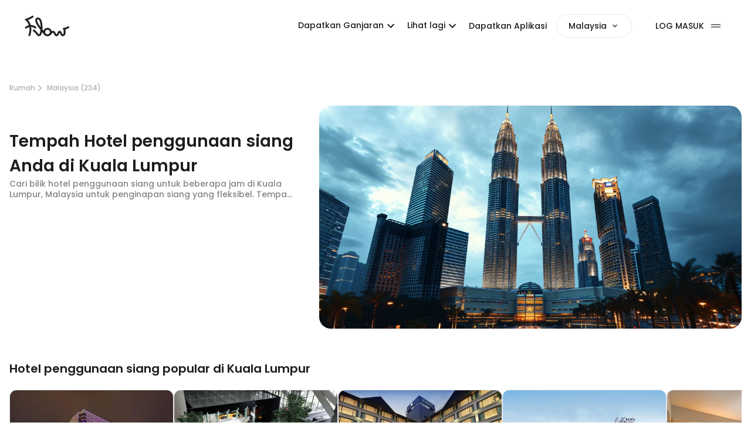

--- FILE ---
content_type: application/javascript; charset=utf-8
request_url: https://app.flowtheroom.com/_next/static/chunks/8385-456c84638878f10f.js
body_size: 16649
content:
try{!function(){var e="undefined"!=typeof window?window:"undefined"!=typeof global?global:"undefined"!=typeof globalThis?globalThis:"undefined"!=typeof self?self:{},t=(new e.Error).stack;t&&(e._sentryDebugIds=e._sentryDebugIds||{},e._sentryDebugIds[t]="259ecdb4-fbd8-40e6-ae0d-1601b2206c74",e._sentryDebugIdIdentifier="sentry-dbid-259ecdb4-fbd8-40e6-ae0d-1601b2206c74")}()}catch(e){}"use strict";(self.webpackChunk_N_E=self.webpackChunk_N_E||[]).push([[8385],{95070:function(e,t,r){var n=r(74610),o=r(1119),i=r(2265),a=r(87354),l=r(20801),s=r(37599),d=r(16210),u=r(34765),c=r(37053),p=r(2386),f=r(57437);let m=["disableUnderline","components","componentsProps","fullWidth","hiddenLabel","inputComponent","multiline","slotProps","slots","type"],h=e=>{let{classes:t,disableUnderline:r}=e,n=(0,l.Z)({root:["root",!r&&"underline"],input:["input"]},p._,t);return(0,o.Z)({},t,n)},v=(0,d.ZP)(s.Ej,{shouldForwardProp:e=>(0,u.Z)(e)||"classes"===e,name:"MuiFilledInput",slot:"Root",overridesResolver:(e,t)=>{let{ownerState:r}=e;return[...(0,s.Gx)(e,t),!r.disableUnderline&&t.underline]}})(e=>{var t;let{theme:r,ownerState:n}=e,i="light"===r.palette.mode,a=i?"rgba(0, 0, 0, 0.06)":"rgba(255, 255, 255, 0.09)";return(0,o.Z)({position:"relative",backgroundColor:r.vars?r.vars.palette.FilledInput.bg:a,borderTopLeftRadius:(r.vars||r).shape.borderRadius,borderTopRightRadius:(r.vars||r).shape.borderRadius,transition:r.transitions.create("background-color",{duration:r.transitions.duration.shorter,easing:r.transitions.easing.easeOut}),"&:hover":{backgroundColor:r.vars?r.vars.palette.FilledInput.hoverBg:i?"rgba(0, 0, 0, 0.09)":"rgba(255, 255, 255, 0.13)","@media (hover: none)":{backgroundColor:r.vars?r.vars.palette.FilledInput.bg:a}},["&.".concat(p.Z.focused)]:{backgroundColor:r.vars?r.vars.palette.FilledInput.bg:a},["&.".concat(p.Z.disabled)]:{backgroundColor:r.vars?r.vars.palette.FilledInput.disabledBg:i?"rgba(0, 0, 0, 0.12)":"rgba(255, 255, 255, 0.12)"}},!n.disableUnderline&&{"&::after":{borderBottom:"2px solid ".concat(null==(t=(r.vars||r).palette[n.color||"primary"])?void 0:t.main),left:0,bottom:0,content:'""',position:"absolute",right:0,transform:"scaleX(0)",transition:r.transitions.create("transform",{duration:r.transitions.duration.shorter,easing:r.transitions.easing.easeOut}),pointerEvents:"none"},["&.".concat(p.Z.focused,":after")]:{transform:"scaleX(1) translateX(0)"},["&.".concat(p.Z.error)]:{"&::before, &::after":{borderBottomColor:(r.vars||r).palette.error.main}},"&::before":{borderBottom:"1px solid ".concat(r.vars?"rgba(".concat(r.vars.palette.common.onBackgroundChannel," / ").concat(r.vars.opacity.inputUnderline,")"):i?"rgba(0, 0, 0, 0.42)":"rgba(255, 255, 255, 0.7)"),left:0,bottom:0,content:'"\\00a0"',position:"absolute",right:0,transition:r.transitions.create("border-bottom-color",{duration:r.transitions.duration.shorter}),pointerEvents:"none"},["&:hover:not(.".concat(p.Z.disabled,", .").concat(p.Z.error,"):before")]:{borderBottom:"1px solid ".concat((r.vars||r).palette.text.primary)},["&.".concat(p.Z.disabled,":before")]:{borderBottomStyle:"dotted"}},n.startAdornment&&{paddingLeft:12},n.endAdornment&&{paddingRight:12},n.multiline&&(0,o.Z)({padding:"25px 12px 8px"},"small"===n.size&&{paddingTop:21,paddingBottom:4},n.hiddenLabel&&{paddingTop:16,paddingBottom:17},n.hiddenLabel&&"small"===n.size&&{paddingTop:8,paddingBottom:9}))}),b=(0,d.ZP)(s.rA,{name:"MuiFilledInput",slot:"Input",overridesResolver:s._o})(e=>{let{theme:t,ownerState:r}=e;return(0,o.Z)({paddingTop:25,paddingRight:12,paddingBottom:8,paddingLeft:12},!t.vars&&{"&:-webkit-autofill":{WebkitBoxShadow:"light"===t.palette.mode?null:"0 0 0 100px #266798 inset",WebkitTextFillColor:"light"===t.palette.mode?null:"#fff",caretColor:"light"===t.palette.mode?null:"#fff",borderTopLeftRadius:"inherit",borderTopRightRadius:"inherit"}},t.vars&&{"&:-webkit-autofill":{borderTopLeftRadius:"inherit",borderTopRightRadius:"inherit"},[t.getColorSchemeSelector("dark")]:{"&:-webkit-autofill":{WebkitBoxShadow:"0 0 0 100px #266798 inset",WebkitTextFillColor:"#fff",caretColor:"#fff"}}},"small"===r.size&&{paddingTop:21,paddingBottom:4},r.hiddenLabel&&{paddingTop:16,paddingBottom:17},r.startAdornment&&{paddingLeft:0},r.endAdornment&&{paddingRight:0},r.hiddenLabel&&"small"===r.size&&{paddingTop:8,paddingBottom:9},r.multiline&&{paddingTop:0,paddingBottom:0,paddingLeft:0,paddingRight:0})}),Z=i.forwardRef(function(e,t){var r,i,l,d;let u=(0,c.i)({props:e,name:"MuiFilledInput"}),{components:p={},componentsProps:Z,fullWidth:g=!1,inputComponent:x="input",multiline:y=!1,slotProps:w,slots:P={},type:S="text"}=u,R=(0,n.Z)(u,m),C=(0,o.Z)({},u,{fullWidth:g,inputComponent:x,multiline:y,type:S}),k=h(u),M={root:{ownerState:C},input:{ownerState:C}},E=(null!=w?w:Z)?(0,a.Z)(M,null!=w?w:Z):M,I=null!=(r=null!=(i=P.root)?i:p.Root)?r:v,z=null!=(l=null!=(d=P.input)?d:p.Input)?l:b;return(0,f.jsx)(s.ZP,(0,o.Z)({slots:{root:I,input:z},componentsProps:E,fullWidth:g,inputComponent:x,multiline:y,ref:t,type:S},R,{classes:k}))});Z.muiName="Input",t.Z=Z},2386:function(e,t,r){r.d(t,{_:function(){return l}});var n=r(1119),o=r(94143),i=r(50738),a=r(60971);function l(e){return(0,i.ZP)("MuiFilledInput",e)}let s=(0,n.Z)({},a.Z,(0,o.Z)("MuiFilledInput",["root","underline","input"]));t.Z=s},41327:function(e,t,r){r.d(t,{Z:function(){return y}});var n=r(74610),o=r(1119),i=r(2265),a=r(61994),l=r(20801),s=r(37053),d=r(16210),u=r(65404),c=r(85657),p=r(93513),f=r(47159),m=r(94143),h=r(50738);function v(e){return(0,h.ZP)("MuiFormControl",e)}(0,m.Z)("MuiFormControl",["root","marginNone","marginNormal","marginDense","fullWidth","disabled"]);var b=r(57437);let Z=["children","className","color","component","disabled","error","focused","fullWidth","hiddenLabel","margin","required","size","variant"],g=e=>{let{classes:t,margin:r,fullWidth:n}=e,o={root:["root","none"!==r&&"margin".concat((0,c.Z)(r)),n&&"fullWidth"]};return(0,l.Z)(o,v,t)},x=(0,d.ZP)("div",{name:"MuiFormControl",slot:"Root",overridesResolver:(e,t)=>{let{ownerState:r}=e;return(0,o.Z)({},t.root,t["margin".concat((0,c.Z)(r.margin))],r.fullWidth&&t.fullWidth)}})(e=>{let{ownerState:t}=e;return(0,o.Z)({display:"inline-flex",flexDirection:"column",position:"relative",minWidth:0,padding:0,margin:0,border:0,verticalAlign:"top"},"normal"===t.margin&&{marginTop:16,marginBottom:8},"dense"===t.margin&&{marginTop:8,marginBottom:4},t.fullWidth&&{width:"100%"})});var y=i.forwardRef(function(e,t){let r;let l=(0,s.i)({props:e,name:"MuiFormControl"}),{children:d,className:c,color:m="primary",component:h="div",disabled:v=!1,error:y=!1,focused:w,fullWidth:P=!1,hiddenLabel:S=!1,margin:R="none",required:C=!1,size:k="medium",variant:M="outlined"}=l,E=(0,n.Z)(l,Z),I=(0,o.Z)({},l,{color:m,component:h,disabled:v,error:y,fullWidth:P,hiddenLabel:S,margin:R,required:C,size:k,variant:M}),z=g(I),[F,L]=i.useState(()=>{let e=!1;return d&&i.Children.forEach(d,t=>{if(!(0,p.Z)(t,["Input","Select"]))return;let r=(0,p.Z)(t,["Select"])?t.props.input:t;r&&(0,u.B7)(r.props)&&(e=!0)}),e}),[O,A]=i.useState(()=>{let e=!1;return d&&i.Children.forEach(d,t=>{(0,p.Z)(t,["Input","Select"])&&((0,u.vd)(t.props,!0)||(0,u.vd)(t.props.inputProps,!0))&&(e=!0)}),e}),[N,j]=i.useState(!1);v&&N&&j(!1);let T=void 0===w||v?N:w,W=i.useMemo(()=>({adornedStart:F,setAdornedStart:L,color:m,disabled:v,error:y,filled:O,focused:T,fullWidth:P,hiddenLabel:S,size:k,onBlur:()=>{j(!1)},onEmpty:()=>{A(!1)},onFilled:()=>{A(!0)},onFocus:()=>{j(!0)},registerEffect:r,required:C,variant:M}),[F,m,v,y,O,T,P,S,r,C,k,M]);return(0,b.jsx)(f.Z.Provider,{value:W,children:(0,b.jsx)(x,(0,o.Z)({as:h,ownerState:I,className:(0,a.Z)(z.root,c),ref:t},E,{children:d}))})})},47159:function(e,t,r){let n=r(2265).createContext(void 0);t.Z=n},48904:function(e,t,r){r.d(t,{Z:function(){return n}});function n(e){let{props:t,states:r,muiFormControl:n}=e;return r.reduce((e,r)=>(e[r]=t[r],n&&void 0===t[r]&&(e[r]=n[r]),e),{})}},66515:function(e,t,r){r.d(t,{Z:function(){return i}});var n=r(2265),o=r(47159);function i(){return n.useContext(o.Z)}},69459:function(e,t,r){r.d(t,{Z:function(){return w}});var n,o=r(74610),i=r(1119),a=r(2265),l=r(61994),s=r(20801),d=r(48904),u=r(66515),c=r(16210),p=r(85657),f=r(94143),m=r(50738);function h(e){return(0,m.ZP)("MuiFormHelperText",e)}let v=(0,f.Z)("MuiFormHelperText",["root","error","disabled","sizeSmall","sizeMedium","contained","focused","filled","required"]);var b=r(37053),Z=r(57437);let g=["children","className","component","disabled","error","filled","focused","margin","required","variant"],x=e=>{let{classes:t,contained:r,size:n,disabled:o,error:i,filled:a,focused:l,required:d}=e,u={root:["root",o&&"disabled",i&&"error",n&&"size".concat((0,p.Z)(n)),r&&"contained",l&&"focused",a&&"filled",d&&"required"]};return(0,s.Z)(u,h,t)},y=(0,c.ZP)("p",{name:"MuiFormHelperText",slot:"Root",overridesResolver:(e,t)=>{let{ownerState:r}=e;return[t.root,r.size&&t["size".concat((0,p.Z)(r.size))],r.contained&&t.contained,r.filled&&t.filled]}})(e=>{let{theme:t,ownerState:r}=e;return(0,i.Z)({color:(t.vars||t).palette.text.secondary},t.typography.caption,{textAlign:"left",marginTop:3,marginRight:0,marginBottom:0,marginLeft:0,["&.".concat(v.disabled)]:{color:(t.vars||t).palette.text.disabled},["&.".concat(v.error)]:{color:(t.vars||t).palette.error.main}},"small"===r.size&&{marginTop:4},r.contained&&{marginLeft:14,marginRight:14})});var w=a.forwardRef(function(e,t){let r=(0,b.i)({props:e,name:"MuiFormHelperText"}),{children:a,className:s,component:c="p"}=r,p=(0,o.Z)(r,g),f=(0,u.Z)(),m=(0,d.Z)({props:r,muiFormControl:f,states:["variant","size","disabled","error","filled","focused","required"]}),h=(0,i.Z)({},r,{component:c,contained:"filled"===m.variant||"outlined"===m.variant,variant:m.variant,size:m.size,disabled:m.disabled,error:m.error,filled:m.filled,focused:m.focused,required:m.required}),v=x(h);return(0,Z.jsx)(y,(0,i.Z)({as:c,ownerState:h,className:(0,l.Z)(v.root,s),ref:t},p,{children:" "===a?n||(n=(0,Z.jsx)("span",{className:"notranslate",children:"​"})):a}))})},78826:function(e,t,r){var n=r(1119),o=r(74610),i=r(2265),a=r(96375),l=r(30628),s=r(52836),d=r(31691),u=r(31090),c=r(60118),p=r(57437);let f=["addEndListener","appear","children","easing","in","onEnter","onEntered","onEntering","onExit","onExited","onExiting","style","timeout","TransitionComponent"];function m(e){return"scale(".concat(e,", ").concat(e**2,")")}let h={entering:{opacity:1,transform:m(1)},entered:{opacity:1,transform:"none"}},v="undefined"!=typeof navigator&&/^((?!chrome|android).)*(safari|mobile)/i.test(navigator.userAgent)&&/(os |version\/)15(.|_)4/i.test(navigator.userAgent),b=i.forwardRef(function(e,t){let{addEndListener:r,appear:b=!0,children:Z,easing:g,in:x,onEnter:y,onEntered:w,onEntering:P,onExit:S,onExited:R,onExiting:C,style:k,timeout:M="auto",TransitionComponent:E=s.ZP}=e,I=(0,o.Z)(e,f),z=(0,a.Z)(),F=i.useRef(),L=(0,d.Z)(),O=i.useRef(null),A=(0,c.Z)(O,(0,l.Z)(Z),t),N=e=>t=>{if(e){let r=O.current;void 0===t?e(r):e(r,t)}},j=N(P),T=N((e,t)=>{let r;(0,u.n)(e);let{duration:n,delay:o,easing:i}=(0,u.C)({style:k,timeout:M,easing:g},{mode:"enter"});"auto"===M?(r=L.transitions.getAutoHeightDuration(e.clientHeight),F.current=r):r=n,e.style.transition=[L.transitions.create("opacity",{duration:r,delay:o}),L.transitions.create("transform",{duration:v?r:.666*r,delay:o,easing:i})].join(","),y&&y(e,t)}),W=N(w),B=N(C),D=N(e=>{let t;let{duration:r,delay:n,easing:o}=(0,u.C)({style:k,timeout:M,easing:g},{mode:"exit"});"auto"===M?(t=L.transitions.getAutoHeightDuration(e.clientHeight),F.current=t):t=r,e.style.transition=[L.transitions.create("opacity",{duration:t,delay:n}),L.transitions.create("transform",{duration:v?t:.666*t,delay:v?n:n||.333*t,easing:o})].join(","),e.style.opacity=0,e.style.transform=m(.75),S&&S(e)}),H=N(R);return(0,p.jsx)(E,(0,n.Z)({appear:b,in:x,nodeRef:O,onEnter:T,onEntered:W,onEntering:j,onExit:D,onExited:H,onExiting:B,addEndListener:e=>{"auto"===M&&z.start(F.current||0,e),r&&r(O.current,e)},timeout:"auto"===M?null:M},I,{children:(e,t)=>i.cloneElement(Z,(0,n.Z)({style:(0,n.Z)({opacity:0,transform:m(.75),visibility:"exited"!==e||x?void 0:"hidden"},h[e],k,Z.props.style),ref:A},t))}))});b.muiSupportAuto=!0,t.Z=b},68218:function(e,t,r){var n=r(74610),o=r(1119),i=r(2265),a=r(20801),l=r(87354),s=r(37599),d=r(16210),u=r(34765),c=r(37053),p=r(86507),f=r(57437);let m=["disableUnderline","components","componentsProps","fullWidth","inputComponent","multiline","slotProps","slots","type"],h=e=>{let{classes:t,disableUnderline:r}=e,n=(0,a.Z)({root:["root",!r&&"underline"],input:["input"]},p.l,t);return(0,o.Z)({},t,n)},v=(0,d.ZP)(s.Ej,{shouldForwardProp:e=>(0,u.Z)(e)||"classes"===e,name:"MuiInput",slot:"Root",overridesResolver:(e,t)=>{let{ownerState:r}=e;return[...(0,s.Gx)(e,t),!r.disableUnderline&&t.underline]}})(e=>{let{theme:t,ownerState:r}=e,n="light"===t.palette.mode?"rgba(0, 0, 0, 0.42)":"rgba(255, 255, 255, 0.7)";return t.vars&&(n="rgba(".concat(t.vars.palette.common.onBackgroundChannel," / ").concat(t.vars.opacity.inputUnderline,")")),(0,o.Z)({position:"relative"},r.formControl&&{"label + &":{marginTop:16}},!r.disableUnderline&&{"&::after":{borderBottom:"2px solid ".concat((t.vars||t).palette[r.color].main),left:0,bottom:0,content:'""',position:"absolute",right:0,transform:"scaleX(0)",transition:t.transitions.create("transform",{duration:t.transitions.duration.shorter,easing:t.transitions.easing.easeOut}),pointerEvents:"none"},["&.".concat(p.Z.focused,":after")]:{transform:"scaleX(1) translateX(0)"},["&.".concat(p.Z.error)]:{"&::before, &::after":{borderBottomColor:(t.vars||t).palette.error.main}},"&::before":{borderBottom:"1px solid ".concat(n),left:0,bottom:0,content:'"\\00a0"',position:"absolute",right:0,transition:t.transitions.create("border-bottom-color",{duration:t.transitions.duration.shorter}),pointerEvents:"none"},["&:hover:not(.".concat(p.Z.disabled,", .").concat(p.Z.error,"):before")]:{borderBottom:"2px solid ".concat((t.vars||t).palette.text.primary),"@media (hover: none)":{borderBottom:"1px solid ".concat(n)}},["&.".concat(p.Z.disabled,":before")]:{borderBottomStyle:"dotted"}})}),b=(0,d.ZP)(s.rA,{name:"MuiInput",slot:"Input",overridesResolver:s._o})({}),Z=i.forwardRef(function(e,t){var r,i,a,d;let u=(0,c.i)({props:e,name:"MuiInput"}),{disableUnderline:p,components:Z={},componentsProps:g,fullWidth:x=!1,inputComponent:y="input",multiline:w=!1,slotProps:P,slots:S={},type:R="text"}=u,C=(0,n.Z)(u,m),k=h(u),M={root:{ownerState:{disableUnderline:p}}},E=(null!=P?P:g)?(0,l.Z)(null!=P?P:g,M):M,I=null!=(r=null!=(i=S.root)?i:Z.Root)?r:v,z=null!=(a=null!=(d=S.input)?d:Z.Input)?a:b;return(0,f.jsx)(s.ZP,(0,o.Z)({slots:{root:I,input:z},slotProps:E,fullWidth:x,inputComponent:y,multiline:w,ref:t,type:R},C,{classes:k}))});Z.muiName="Input",t.Z=Z},86507:function(e,t,r){r.d(t,{l:function(){return l}});var n=r(1119),o=r(94143),i=r(50738),a=r(60971);function l(e){return(0,i.ZP)("MuiInput",e)}let s=(0,n.Z)({},a.Z,(0,o.Z)("MuiInput",["root","underline","input"]));t.Z=s},37599:function(e,t,r){r.d(t,{rA:function(){return W},Ej:function(){return T},ZP:function(){return D},_o:function(){return N},Gx:function(){return A}});var n=r(74610),o=r(1119),i=r(80399),a=r(2265),l=r(61994),s=r(20801),d=r(27835),u=r(23947),c=r(42109),p=r(8659),f=r(3450),m=r(50888),h=r(57437);let v=["onChange","maxRows","minRows","style","value"];function b(e){return parseInt(e,10)||0}let Z={visibility:"hidden",position:"absolute",overflow:"hidden",height:0,top:0,left:0,transform:"translateZ(0)"};function g(e){return function(e){for(let t in e)return!1;return!0}(e)||0===e.outerHeightStyle&&!e.overflowing}let x=a.forwardRef(function(e,t){let{onChange:r,maxRows:i,minRows:l=1,style:s,value:d}=e,x=(0,n.Z)(e,v),{current:y}=a.useRef(null!=d),w=a.useRef(null),P=(0,u.Z)(t,w),S=a.useRef(null),R=a.useRef(null),C=a.useCallback(()=>{let t=w.current,r=R.current;if(!t||!r)return;let n=(0,c.Z)(t).getComputedStyle(t);if("0px"===n.width)return{outerHeightStyle:0,overflowing:!1};r.style.width=n.width,r.value=t.value||e.placeholder||"x","\n"===r.value.slice(-1)&&(r.value+=" ");let o=n.boxSizing,a=b(n.paddingBottom)+b(n.paddingTop),s=b(n.borderBottomWidth)+b(n.borderTopWidth),d=r.scrollHeight;r.value="x";let u=r.scrollHeight,p=d;return l&&(p=Math.max(Number(l)*u,p)),i&&(p=Math.min(Number(i)*u,p)),{outerHeightStyle:(p=Math.max(p,u))+("border-box"===o?a+s:0),overflowing:1>=Math.abs(p-d)}},[i,l,e.placeholder]),k=(0,p.Z)(()=>{let e=w.current,t=C();if(!e||!t||g(t))return!1;let r=t.outerHeightStyle;return null!=S.current&&S.current!==r}),M=a.useCallback(()=>{let e=w.current,t=C();if(!e||!t||g(t))return;let r=t.outerHeightStyle;S.current!==r&&(S.current=r,e.style.height="".concat(r,"px")),e.style.overflow=t.overflowing?"hidden":""},[C]),E=a.useRef(-1);return(0,f.Z)(()=>{let e;let t=(0,m.Z)(M),r=null==w?void 0:w.current;if(!r)return;let n=(0,c.Z)(r);return n.addEventListener("resize",t),"undefined"!=typeof ResizeObserver&&(e=new ResizeObserver(()=>{k()&&(e.unobserve(r),cancelAnimationFrame(E.current),M(),E.current=requestAnimationFrame(()=>{e.observe(r)}))})).observe(r),()=>{t.clear(),cancelAnimationFrame(E.current),n.removeEventListener("resize",t),e&&e.disconnect()}},[C,M,k]),(0,f.Z)(()=>{M()}),(0,h.jsxs)(a.Fragment,{children:[(0,h.jsx)("textarea",(0,o.Z)({value:d,onChange:e=>{y||M(),r&&r(e)},ref:P,rows:l,style:s},x)),(0,h.jsx)("textarea",{"aria-hidden":!0,className:e.className,readOnly:!0,ref:R,tabIndex:-1,style:(0,o.Z)({},Z,s,{paddingTop:0,paddingBottom:0})})]})});var y=r(48904),w=r(47159),P=r(66515),S=r(16210),R=r(37053),C=r(85657),k=r(60118),M=r(84217),E=r(21075),I=r(55201),z=r(22166),F=r(65404),L=r(60971);let O=["aria-describedby","autoComplete","autoFocus","className","color","components","componentsProps","defaultValue","disabled","disableInjectingGlobalStyles","endAdornment","error","fullWidth","id","inputComponent","inputProps","inputRef","margin","maxRows","minRows","multiline","name","onBlur","onChange","onClick","onFocus","onKeyDown","onKeyUp","placeholder","readOnly","renderSuffix","rows","size","slotProps","slots","startAdornment","type","value"],A=(e,t)=>{let{ownerState:r}=e;return[t.root,r.formControl&&t.formControl,r.startAdornment&&t.adornedStart,r.endAdornment&&t.adornedEnd,r.error&&t.error,"small"===r.size&&t.sizeSmall,r.multiline&&t.multiline,r.color&&t["color".concat((0,C.Z)(r.color))],r.fullWidth&&t.fullWidth,r.hiddenLabel&&t.hiddenLabel]},N=(e,t)=>{let{ownerState:r}=e;return[t.input,"small"===r.size&&t.inputSizeSmall,r.multiline&&t.inputMultiline,"search"===r.type&&t.inputTypeSearch,r.startAdornment&&t.inputAdornedStart,r.endAdornment&&t.inputAdornedEnd,r.hiddenLabel&&t.inputHiddenLabel]},j=e=>{let{classes:t,color:r,disabled:n,error:o,endAdornment:i,focused:a,formControl:l,fullWidth:d,hiddenLabel:u,multiline:c,readOnly:p,size:f,startAdornment:m,type:h}=e,v={root:["root","color".concat((0,C.Z)(r)),n&&"disabled",o&&"error",d&&"fullWidth",a&&"focused",l&&"formControl",f&&"medium"!==f&&"size".concat((0,C.Z)(f)),c&&"multiline",m&&"adornedStart",i&&"adornedEnd",u&&"hiddenLabel",p&&"readOnly"],input:["input",n&&"disabled","search"===h&&"inputTypeSearch",c&&"inputMultiline","small"===f&&"inputSizeSmall",u&&"inputHiddenLabel",m&&"inputAdornedStart",i&&"inputAdornedEnd",p&&"readOnly"]};return(0,s.Z)(v,L.u,t)},T=(0,S.ZP)("div",{name:"MuiInputBase",slot:"Root",overridesResolver:A})(e=>{let{theme:t,ownerState:r}=e;return(0,o.Z)({},t.typography.body1,{color:(t.vars||t).palette.text.primary,lineHeight:"1.4375em",boxSizing:"border-box",position:"relative",cursor:"text",display:"inline-flex",alignItems:"center",["&.".concat(L.Z.disabled)]:{color:(t.vars||t).palette.text.disabled,cursor:"default"}},r.multiline&&(0,o.Z)({padding:"4px 0 5px"},"small"===r.size&&{paddingTop:1}),r.fullWidth&&{width:"100%"})}),W=(0,S.ZP)("input",{name:"MuiInputBase",slot:"Input",overridesResolver:N})(e=>{let{theme:t,ownerState:r}=e,n="light"===t.palette.mode,i=(0,o.Z)({color:"currentColor"},t.vars?{opacity:t.vars.opacity.inputPlaceholder}:{opacity:n?.42:.5},{transition:t.transitions.create("opacity",{duration:t.transitions.duration.shorter})}),a={opacity:"0 !important"},l=t.vars?{opacity:t.vars.opacity.inputPlaceholder}:{opacity:n?.42:.5};return(0,o.Z)({font:"inherit",letterSpacing:"inherit",color:"currentColor",padding:"4px 0 5px",border:0,boxSizing:"content-box",background:"none",height:"1.4375em",margin:0,WebkitTapHighlightColor:"transparent",display:"block",minWidth:0,width:"100%",animationName:"mui-auto-fill-cancel",animationDuration:"10ms","&::-webkit-input-placeholder":i,"&::-moz-placeholder":i,"&:-ms-input-placeholder":i,"&::-ms-input-placeholder":i,"&:focus":{outline:0},"&:invalid":{boxShadow:"none"},"&::-webkit-search-decoration":{WebkitAppearance:"none"},["label[data-shrink=false] + .".concat(L.Z.formControl," &")]:{"&::-webkit-input-placeholder":a,"&::-moz-placeholder":a,"&:-ms-input-placeholder":a,"&::-ms-input-placeholder":a,"&:focus::-webkit-input-placeholder":l,"&:focus::-moz-placeholder":l,"&:focus:-ms-input-placeholder":l,"&:focus::-ms-input-placeholder":l},["&.".concat(L.Z.disabled)]:{opacity:1,WebkitTextFillColor:(t.vars||t).palette.text.disabled},"&:-webkit-autofill":{animationDuration:"5000s",animationName:"mui-auto-fill"}},"small"===r.size&&{paddingTop:1},r.multiline&&{height:"auto",resize:"none",padding:0,paddingTop:0},"search"===r.type&&{MozAppearance:"textfield"})}),B=(0,h.jsx)(function(e){return(0,h.jsx)(E.Z,(0,o.Z)({},e,{defaultTheme:I.Z,themeId:z.Z}))},{styles:{"@keyframes mui-auto-fill":{from:{display:"block"}},"@keyframes mui-auto-fill-cancel":{from:{display:"block"}}}});var D=a.forwardRef(function(e,t){var r;let s=(0,R.i)({props:e,name:"MuiInputBase"}),{"aria-describedby":u,autoComplete:c,autoFocus:p,className:f,components:m={},componentsProps:v={},defaultValue:b,disabled:Z,disableInjectingGlobalStyles:g,endAdornment:S,fullWidth:C=!1,id:E,inputComponent:I="input",inputProps:z={},inputRef:L,maxRows:A,minRows:N,multiline:D=!1,name:H,onBlur:q,onChange:K,onClick:_,onFocus:U,onKeyDown:V,onKeyUp:X,placeholder:G,readOnly:Y,renderSuffix:$,rows:J,slotProps:Q={},slots:ee={},startAdornment:et,type:er="text",value:en}=s,eo=(0,n.Z)(s,O),ei=null!=z.value?z.value:en,{current:ea}=a.useRef(null!=ei),el=a.useRef(),es=a.useCallback(e=>{},[]),ed=(0,k.Z)(el,L,z.ref,es),[eu,ec]=a.useState(!1),ep=(0,P.Z)(),ef=(0,y.Z)({props:s,muiFormControl:ep,states:["color","disabled","error","hiddenLabel","size","required","filled"]});ef.focused=ep?ep.focused:eu,a.useEffect(()=>{!ep&&Z&&eu&&(ec(!1),q&&q())},[ep,Z,eu,q]);let em=ep&&ep.onFilled,eh=ep&&ep.onEmpty,ev=a.useCallback(e=>{(0,F.vd)(e)?em&&em():eh&&eh()},[em,eh]);(0,M.Z)(()=>{ea&&ev({value:ei})},[ei,ev,ea]),a.useEffect(()=>{ev(el.current)},[]);let eb=I,eZ=z;D&&"input"===eb&&(eZ=J?(0,o.Z)({type:void 0,minRows:J,maxRows:J},eZ):(0,o.Z)({type:void 0,maxRows:A,minRows:N},eZ),eb=x),a.useEffect(()=>{ep&&ep.setAdornedStart(!!et)},[ep,et]);let eg=(0,o.Z)({},s,{color:ef.color||"primary",disabled:ef.disabled,endAdornment:S,error:ef.error,focused:ef.focused,formControl:ep,fullWidth:C,hiddenLabel:ef.hiddenLabel,multiline:D,size:ef.size,startAdornment:et,type:er}),ex=j(eg),ey=ee.root||m.Root||T,ew=Q.root||v.root||{},eP=ee.input||m.Input||W;return eZ=(0,o.Z)({},eZ,null!=(r=Q.input)?r:v.input),(0,h.jsxs)(a.Fragment,{children:[!g&&B,(0,h.jsxs)(ey,(0,o.Z)({},ew,!(0,d.Z)(ey)&&{ownerState:(0,o.Z)({},eg,ew.ownerState)},{ref:t,onClick:e=>{el.current&&e.currentTarget===e.target&&el.current.focus(),_&&_(e)}},eo,{className:(0,l.Z)(ex.root,ew.className,f,Y&&"MuiInputBase-readOnly"),children:[et,(0,h.jsx)(w.Z.Provider,{value:null,children:(0,h.jsx)(eP,(0,o.Z)({ownerState:eg,"aria-invalid":ef.error,"aria-describedby":u,autoComplete:c,autoFocus:p,defaultValue:b,disabled:ef.disabled,id:E,onAnimationStart:e=>{ev("mui-auto-fill-cancel"===e.animationName?el.current:{value:"x"})},name:H,placeholder:G,readOnly:Y,required:ef.required,rows:J,value:ei,onKeyDown:V,onKeyUp:X,type:er},eZ,!(0,d.Z)(eP)&&{as:eb,ownerState:(0,o.Z)({},eg,eZ.ownerState)},{ref:ed,className:(0,l.Z)(ex.input,eZ.className,Y&&"MuiInputBase-readOnly"),onBlur:e=>{q&&q(e),z.onBlur&&z.onBlur(e),ep&&ep.onBlur?ep.onBlur(e):ec(!1)},onChange:function(e){for(var t=arguments.length,r=Array(t>1?t-1:0),n=1;n<t;n++)r[n-1]=arguments[n];if(!ea){let t=e.target||el.current;if(null==t)throw Error((0,i.Z)(1));ev({value:t.value})}z.onChange&&z.onChange(e,...r),K&&K(e,...r)},onFocus:e=>{if(ef.disabled){e.stopPropagation();return}U&&U(e),z.onFocus&&z.onFocus(e),ep&&ep.onFocus?ep.onFocus(e):ec(!0)}}))}),S,$?$((0,o.Z)({},ef,{startAdornment:et})):null]}))]})})},60971:function(e,t,r){r.d(t,{u:function(){return i}});var n=r(94143),o=r(50738);function i(e){return(0,o.ZP)("MuiInputBase",e)}let a=(0,n.Z)("MuiInputBase",["root","formControl","focused","disabled","adornedStart","adornedEnd","error","sizeSmall","multiline","colorSecondary","fullWidth","hiddenLabel","readOnly","input","inputSizeSmall","inputMultiline","inputTypeSearch","inputAdornedStart","inputAdornedEnd","inputHiddenLabel"]);t.Z=a},65404:function(e,t,r){function n(e){return null!=e&&!(Array.isArray(e)&&0===e.length)}function o(e){let t=arguments.length>1&&void 0!==arguments[1]&&arguments[1];return e&&(n(e.value)&&""!==e.value||t&&n(e.defaultValue)&&""!==e.defaultValue)}function i(e){return e.startAdornment}r.d(t,{B7:function(){return i},vd:function(){return o}})},10020:function(e,t,r){r.d(t,{Z:function(){return M}});var n=r(74610),o=r(1119),i=r(2265),a=r(20801),l=r(61994),s=r(48904),d=r(66515),u=r(85657),c=r(37053),p=r(16210),f=r(94143),m=r(50738);function h(e){return(0,m.ZP)("MuiFormLabel",e)}let v=(0,f.Z)("MuiFormLabel",["root","colorSecondary","focused","disabled","error","filled","required","asterisk"]);var b=r(57437);let Z=["children","className","color","component","disabled","error","filled","focused","required"],g=e=>{let{classes:t,color:r,focused:n,disabled:o,error:i,filled:l,required:s}=e,d={root:["root","color".concat((0,u.Z)(r)),o&&"disabled",i&&"error",l&&"filled",n&&"focused",s&&"required"],asterisk:["asterisk",i&&"error"]};return(0,a.Z)(d,h,t)},x=(0,p.ZP)("label",{name:"MuiFormLabel",slot:"Root",overridesResolver:(e,t)=>{let{ownerState:r}=e;return(0,o.Z)({},t.root,"secondary"===r.color&&t.colorSecondary,r.filled&&t.filled)}})(e=>{let{theme:t,ownerState:r}=e;return(0,o.Z)({color:(t.vars||t).palette.text.secondary},t.typography.body1,{lineHeight:"1.4375em",padding:0,position:"relative",["&.".concat(v.focused)]:{color:(t.vars||t).palette[r.color].main},["&.".concat(v.disabled)]:{color:(t.vars||t).palette.text.disabled},["&.".concat(v.error)]:{color:(t.vars||t).palette.error.main}})}),y=(0,p.ZP)("span",{name:"MuiFormLabel",slot:"Asterisk",overridesResolver:(e,t)=>t.asterisk})(e=>{let{theme:t}=e;return{["&.".concat(v.error)]:{color:(t.vars||t).palette.error.main}}}),w=i.forwardRef(function(e,t){let r=(0,c.i)({props:e,name:"MuiFormLabel"}),{children:i,className:a,component:u="label"}=r,p=(0,n.Z)(r,Z),f=(0,d.Z)(),m=(0,s.Z)({props:r,muiFormControl:f,states:["color","required","focused","disabled","error","filled"]}),h=(0,o.Z)({},r,{color:m.color||"primary",component:u,disabled:m.disabled,error:m.error,filled:m.filled,focused:m.focused,required:m.required}),v=g(h);return(0,b.jsxs)(x,(0,o.Z)({as:u,ownerState:h,className:(0,l.Z)(v.root,a),ref:t},p,{children:[i,m.required&&(0,b.jsxs)(y,{ownerState:h,"aria-hidden":!0,className:v.asterisk,children:[" ","*"]})]}))});var P=r(34765);function S(e){return(0,m.ZP)("MuiInputLabel",e)}(0,f.Z)("MuiInputLabel",["root","focused","disabled","error","required","asterisk","formControl","sizeSmall","shrink","animated","standard","filled","outlined"]);let R=["disableAnimation","margin","shrink","variant","className"],C=e=>{let{classes:t,formControl:r,size:n,shrink:i,disableAnimation:l,variant:s,required:d}=e,c={root:["root",r&&"formControl",!l&&"animated",i&&"shrink",n&&"normal"!==n&&"size".concat((0,u.Z)(n)),s],asterisk:[d&&"asterisk"]},p=(0,a.Z)(c,S,t);return(0,o.Z)({},t,p)},k=(0,p.ZP)(w,{shouldForwardProp:e=>(0,P.Z)(e)||"classes"===e,name:"MuiInputLabel",slot:"Root",overridesResolver:(e,t)=>{let{ownerState:r}=e;return[{["& .".concat(v.asterisk)]:t.asterisk},t.root,r.formControl&&t.formControl,"small"===r.size&&t.sizeSmall,r.shrink&&t.shrink,!r.disableAnimation&&t.animated,r.focused&&t.focused,t[r.variant]]}})(e=>{let{theme:t,ownerState:r}=e;return(0,o.Z)({display:"block",transformOrigin:"top left",whiteSpace:"nowrap",overflow:"hidden",textOverflow:"ellipsis",maxWidth:"100%"},r.formControl&&{position:"absolute",left:0,top:0,transform:"translate(0, 20px) scale(1)"},"small"===r.size&&{transform:"translate(0, 17px) scale(1)"},r.shrink&&{transform:"translate(0, -1.5px) scale(0.75)",transformOrigin:"top left",maxWidth:"133%"},!r.disableAnimation&&{transition:t.transitions.create(["color","transform","max-width"],{duration:t.transitions.duration.shorter,easing:t.transitions.easing.easeOut})},"filled"===r.variant&&(0,o.Z)({zIndex:1,pointerEvents:"none",transform:"translate(12px, 16px) scale(1)",maxWidth:"calc(100% - 24px)"},"small"===r.size&&{transform:"translate(12px, 13px) scale(1)"},r.shrink&&(0,o.Z)({userSelect:"none",pointerEvents:"auto",transform:"translate(12px, 7px) scale(0.75)",maxWidth:"calc(133% - 24px)"},"small"===r.size&&{transform:"translate(12px, 4px) scale(0.75)"})),"outlined"===r.variant&&(0,o.Z)({zIndex:1,pointerEvents:"none",transform:"translate(14px, 16px) scale(1)",maxWidth:"calc(100% - 24px)"},"small"===r.size&&{transform:"translate(14px, 9px) scale(1)"},r.shrink&&{userSelect:"none",pointerEvents:"auto",maxWidth:"calc(133% - 32px)",transform:"translate(14px, -9px) scale(0.75)"}))});var M=i.forwardRef(function(e,t){let r=(0,c.i)({name:"MuiInputLabel",props:e}),{disableAnimation:i=!1,shrink:a,className:u}=r,p=(0,n.Z)(r,R),f=(0,d.Z)(),m=a;void 0===m&&f&&(m=f.filled||f.focused||f.adornedStart);let h=(0,s.Z)({props:r,muiFormControl:f,states:["size","variant","required","focused"]}),v=(0,o.Z)({},r,{disableAnimation:i,formControl:f,shrink:m,size:h.size,variant:h.variant,required:h.required,focused:h.focused}),Z=C(v);return(0,b.jsx)(k,(0,o.Z)({"data-shrink":m,ownerState:v,ref:t,className:(0,l.Z)(Z.root,u)},p,{classes:Z}))})},15273:function(e,t,r){r.d(t,{Z:function(){return Z}});var n=r(74610),o=r(1119),i=r(2265),a=r(61994),l=r(20801),s=r(16210),d=r(37053),u=r(15566),c=r(94143),p=r(50738);function f(e){return(0,p.ZP)("MuiList",e)}(0,c.Z)("MuiList",["root","padding","dense","subheader"]);var m=r(57437);let h=["children","className","component","dense","disablePadding","subheader"],v=e=>{let{classes:t,disablePadding:r,dense:n,subheader:o}=e;return(0,l.Z)({root:["root",!r&&"padding",n&&"dense",o&&"subheader"]},f,t)},b=(0,s.ZP)("ul",{name:"MuiList",slot:"Root",overridesResolver:(e,t)=>{let{ownerState:r}=e;return[t.root,!r.disablePadding&&t.padding,r.dense&&t.dense,r.subheader&&t.subheader]}})(e=>{let{ownerState:t}=e;return(0,o.Z)({listStyle:"none",margin:0,padding:0,position:"relative"},!t.disablePadding&&{paddingTop:8,paddingBottom:8},t.subheader&&{paddingTop:0})});var Z=i.forwardRef(function(e,t){let r=(0,d.i)({props:e,name:"MuiList"}),{children:l,className:s,component:c="ul",dense:p=!1,disablePadding:f=!1,subheader:Z}=r,g=(0,n.Z)(r,h),x=i.useMemo(()=>({dense:p}),[p]),y=(0,o.Z)({},r,{component:c,dense:p,disablePadding:f}),w=v(y);return(0,m.jsx)(u.Z.Provider,{value:x,children:(0,m.jsxs)(b,(0,o.Z)({as:c,className:(0,a.Z)(w.root,s),ref:t,ownerState:y},g,{children:[Z,l]}))})})},15566:function(e,t,r){let n=r(2265).createContext({});t.Z=n},57742:function(e,t,r){r.d(t,{Z:function(){return ee}});var n=r(1119),o=r(74610),i=r(2265),a=r(61994),l=r(20801),s=r(77126),d=r(15988),u=r(2262),c=r(15273),p=r(3974).Z,f=r(60118),m=r(84217),h=r(57437);let v=["actions","autoFocus","autoFocusItem","children","className","disabledItemsFocusable","disableListWrap","onKeyDown","variant"];function b(e,t,r){return e===t?e.firstChild:t&&t.nextElementSibling?t.nextElementSibling:r?null:e.firstChild}function Z(e,t,r){return e===t?r?e.firstChild:e.lastChild:t&&t.previousElementSibling?t.previousElementSibling:r?null:e.lastChild}function g(e,t){if(void 0===t)return!0;let r=e.innerText;return void 0===r&&(r=e.textContent),0!==(r=r.trim().toLowerCase()).length&&(t.repeating?r[0]===t.keys[0]:0===r.indexOf(t.keys.join("")))}function x(e,t,r,n,o,i){let a=!1,l=o(e,t,!!t&&r);for(;l;){if(l===e.firstChild){if(a)return!1;a=!0}let t=!n&&(l.disabled||"true"===l.getAttribute("aria-disabled"));if(l.hasAttribute("tabindex")&&g(l,i)&&!t)return l.focus(),!0;l=o(e,l,r)}return!1}let y=i.forwardRef(function(e,t){let{actions:r,autoFocus:a=!1,autoFocusItem:l=!1,children:s,className:d,disabledItemsFocusable:y=!1,disableListWrap:w=!1,onKeyDown:P,variant:S="selectedMenu"}=e,R=(0,o.Z)(e,v),C=i.useRef(null),k=i.useRef({keys:[],repeating:!0,previousKeyMatched:!0,lastTime:null});(0,m.Z)(()=>{a&&C.current.focus()},[a]),i.useImperativeHandle(r,()=>({adjustStyleForScrollbar:(e,t)=>{let{direction:r}=t,n=!C.current.style.width;if(e.clientHeight<C.current.clientHeight&&n){let t="".concat(p((0,u.Z)(e)),"px");C.current.style["rtl"===r?"paddingLeft":"paddingRight"]=t,C.current.style.width="calc(100% + ".concat(t,")")}return C.current}}),[]);let M=(0,f.Z)(C,t),E=-1;i.Children.forEach(s,(e,t)=>{if(!i.isValidElement(e)){E===t&&(E+=1)>=s.length&&(E=-1);return}e.props.disabled||("selectedMenu"===S&&e.props.selected?E=t:-1!==E||(E=t)),E===t&&(e.props.disabled||e.props.muiSkipListHighlight||e.type.muiSkipListHighlight)&&(E+=1)>=s.length&&(E=-1)});let I=i.Children.map(s,(e,t)=>{if(t===E){let t={};return l&&(t.autoFocus=!0),void 0===e.props.tabIndex&&"selectedMenu"===S&&(t.tabIndex=0),i.cloneElement(e,t)}return e});return(0,h.jsx)(c.Z,(0,n.Z)({role:"menu",ref:M,className:d,onKeyDown:e=>{let t=C.current,r=e.key,n=(0,u.Z)(t).activeElement;if("ArrowDown"===r)e.preventDefault(),x(t,n,w,y,b);else if("ArrowUp"===r)e.preventDefault(),x(t,n,w,y,Z);else if("Home"===r)e.preventDefault(),x(t,null,w,y,b);else if("End"===r)e.preventDefault(),x(t,null,w,y,Z);else if(1===r.length){let o=k.current,i=r.toLowerCase(),a=performance.now();o.keys.length>0&&(a-o.lastTime>500?(o.keys=[],o.repeating=!0,o.previousKeyMatched=!0):o.repeating&&i!==o.keys[0]&&(o.repeating=!1)),o.lastTime=a,o.keys.push(i);let l=n&&!o.repeating&&g(n,o);o.previousKeyMatched&&(l||x(t,n,!1,y,b,o))?e.preventDefault():o.previousKeyMatched=!1}P&&P(e)},tabIndex:a?0:-1},R,{children:I}))});var w=r(27835),P=r(16210),S=r(37053),R=r(24801),C=r(77636),k=r(78826),M=r(76501),E=r(96207),I=r(94143),z=r(50738);function F(e){return(0,z.ZP)("MuiPopover",e)}(0,I.Z)("MuiPopover",["root","paper"]);let L=["onEntering"],O=["action","anchorEl","anchorOrigin","anchorPosition","anchorReference","children","className","container","elevation","marginThreshold","open","PaperProps","slots","slotProps","transformOrigin","TransitionComponent","transitionDuration","TransitionProps","disableScrollLock"],A=["slotProps"];function N(e,t){let r=0;return"number"==typeof t?r=t:"center"===t?r=e.height/2:"bottom"===t&&(r=e.height),r}function j(e,t){let r=0;return"number"==typeof t?r=t:"center"===t?r=e.width/2:"right"===t&&(r=e.width),r}function T(e){return[e.horizontal,e.vertical].map(e=>"number"==typeof e?"".concat(e,"px"):e).join(" ")}function W(e){return"function"==typeof e?e():e}let B=e=>{let{classes:t}=e;return(0,l.Z)({root:["root"],paper:["paper"]},F,t)},D=(0,P.ZP)(M.Z,{name:"MuiPopover",slot:"Root",overridesResolver:(e,t)=>t.root})({}),H=(0,P.ZP)(E.Z,{name:"MuiPopover",slot:"Paper",overridesResolver:(e,t)=>t.paper})({position:"absolute",overflowY:"auto",overflowX:"hidden",minWidth:16,minHeight:16,maxWidth:"calc(100% - 32px)",maxHeight:"calc(100% - 32px)",outline:0}),q=i.forwardRef(function(e,t){var r,l,s;let c=(0,S.i)({props:e,name:"MuiPopover"}),{action:p,anchorEl:m,anchorOrigin:v={vertical:"top",horizontal:"left"},anchorPosition:b,anchorReference:Z="anchorEl",children:g,className:x,container:y,elevation:P=8,marginThreshold:M=16,open:E,PaperProps:I={},slots:z,slotProps:F,transformOrigin:q={vertical:"top",horizontal:"left"},TransitionComponent:K=k.Z,transitionDuration:_="auto",TransitionProps:{onEntering:U}={},disableScrollLock:V=!1}=c,X=(0,o.Z)(c.TransitionProps,L),G=(0,o.Z)(c,O),Y=null!=(r=null==F?void 0:F.paper)?r:I,$=i.useRef(),J=(0,f.Z)($,Y.ref),Q=(0,n.Z)({},c,{anchorOrigin:v,anchorReference:Z,elevation:P,marginThreshold:M,externalPaperSlotProps:Y,transformOrigin:q,TransitionComponent:K,transitionDuration:_,TransitionProps:X}),ee=B(Q),et=i.useCallback(()=>{if("anchorPosition"===Z)return b;let e=W(m),t=(e&&1===e.nodeType?e:(0,u.Z)($.current).body).getBoundingClientRect();return{top:t.top+N(t,v.vertical),left:t.left+j(t,v.horizontal)}},[m,v.horizontal,v.vertical,b,Z]),er=i.useCallback(e=>({vertical:N(e,q.vertical),horizontal:j(e,q.horizontal)}),[q.horizontal,q.vertical]),en=i.useCallback(e=>{let t={width:e.offsetWidth,height:e.offsetHeight},r=er(t);if("none"===Z)return{top:null,left:null,transformOrigin:T(r)};let n=et(),o=n.top-r.vertical,i=n.left-r.horizontal,a=o+t.height,l=i+t.width,s=(0,C.Z)(W(m)),d=s.innerHeight-M,u=s.innerWidth-M;if(null!==M&&o<M){let e=o-M;o-=e,r.vertical+=e}else if(null!==M&&a>d){let e=a-d;o-=e,r.vertical+=e}if(null!==M&&i<M){let e=i-M;i-=e,r.horizontal+=e}else if(l>u){let e=l-u;i-=e,r.horizontal+=e}return{top:"".concat(Math.round(o),"px"),left:"".concat(Math.round(i),"px"),transformOrigin:T(r)}},[m,Z,et,er,M]),[eo,ei]=i.useState(E),ea=i.useCallback(()=>{let e=$.current;if(!e)return;let t=en(e);null!==t.top&&(e.style.top=t.top),null!==t.left&&(e.style.left=t.left),e.style.transformOrigin=t.transformOrigin,ei(!0)},[en]);i.useEffect(()=>(V&&window.addEventListener("scroll",ea),()=>window.removeEventListener("scroll",ea)),[m,V,ea]),i.useEffect(()=>{E&&ea()}),i.useImperativeHandle(p,()=>E?{updatePosition:()=>{ea()}}:null,[E,ea]),i.useEffect(()=>{if(!E)return;let e=(0,R.Z)(()=>{ea()}),t=(0,C.Z)(m);return t.addEventListener("resize",e),()=>{e.clear(),t.removeEventListener("resize",e)}},[m,E,ea]);let el=_;"auto"!==_||K.muiSupportAuto||(el=void 0);let es=y||(m?(0,u.Z)(W(m)).body:void 0),ed=null!=(l=null==z?void 0:z.root)?l:D,eu=null!=(s=null==z?void 0:z.paper)?s:H,ec=(0,d.Z)({elementType:eu,externalSlotProps:(0,n.Z)({},Y,{style:eo?Y.style:(0,n.Z)({},Y.style,{opacity:0})}),additionalProps:{elevation:P,ref:J},ownerState:Q,className:(0,a.Z)(ee.paper,null==Y?void 0:Y.className)}),ep=(0,d.Z)({elementType:ed,externalSlotProps:(null==F?void 0:F.root)||{},externalForwardedProps:G,additionalProps:{ref:t,slotProps:{backdrop:{invisible:!0}},container:es,open:E},ownerState:Q,className:(0,a.Z)(ee.root,x)}),{slotProps:ef}=ep,em=(0,o.Z)(ep,A);return(0,h.jsx)(ed,(0,n.Z)({},em,!(0,w.Z)(ed)&&{slotProps:ef,disableScrollLock:V},{children:(0,h.jsx)(K,(0,n.Z)({appear:!0,in:E,onEntering:(e,t)=>{U&&U(e,t),ea()},onExited:()=>{ei(!1)},timeout:el},X,{children:(0,h.jsx)(eu,(0,n.Z)({},ec,{children:g}))}))}))});var K=r(34765);function _(e){return(0,z.ZP)("MuiMenu",e)}(0,I.Z)("MuiMenu",["root","paper","list"]);let U=["onEntering"],V=["autoFocus","children","className","disableAutoFocusItem","MenuListProps","onClose","open","PaperProps","PopoverClasses","transitionDuration","TransitionProps","variant","slots","slotProps"],X={vertical:"top",horizontal:"right"},G={vertical:"top",horizontal:"left"},Y=e=>{let{classes:t}=e;return(0,l.Z)({root:["root"],paper:["paper"],list:["list"]},_,t)},$=(0,P.ZP)(q,{shouldForwardProp:e=>(0,K.Z)(e)||"classes"===e,name:"MuiMenu",slot:"Root",overridesResolver:(e,t)=>t.root})({}),J=(0,P.ZP)(H,{name:"MuiMenu",slot:"Paper",overridesResolver:(e,t)=>t.paper})({maxHeight:"calc(100% - 96px)",WebkitOverflowScrolling:"touch"}),Q=(0,P.ZP)(y,{name:"MuiMenu",slot:"List",overridesResolver:(e,t)=>t.list})({outline:0});var ee=i.forwardRef(function(e,t){var r,l;let u=(0,S.i)({props:e,name:"MuiMenu"}),{autoFocus:c=!0,children:p,className:f,disableAutoFocusItem:m=!1,MenuListProps:v={},onClose:b,open:Z,PaperProps:g={},PopoverClasses:x,transitionDuration:y="auto",TransitionProps:{onEntering:w}={},variant:P="selectedMenu",slots:R={},slotProps:C={}}=u,k=(0,o.Z)(u.TransitionProps,U),M=(0,o.Z)(u,V),E=(0,s.V)(),I=(0,n.Z)({},u,{autoFocus:c,disableAutoFocusItem:m,MenuListProps:v,onEntering:w,PaperProps:g,transitionDuration:y,TransitionProps:k,variant:P}),z=Y(I),F=c&&!m&&Z,L=i.useRef(null),O=-1;i.Children.map(p,(e,t)=>{i.isValidElement(e)&&(e.props.disabled||("selectedMenu"===P&&e.props.selected?O=t:-1!==O||(O=t)))});let A=null!=(r=R.paper)?r:J,N=null!=(l=C.paper)?l:g,j=(0,d.Z)({elementType:R.root,externalSlotProps:C.root,ownerState:I,className:[z.root,f]}),T=(0,d.Z)({elementType:A,externalSlotProps:N,ownerState:I,className:z.paper});return(0,h.jsx)($,(0,n.Z)({onClose:b,anchorOrigin:{vertical:"bottom",horizontal:E?"right":"left"},transformOrigin:E?X:G,slots:{paper:A,root:R.root},slotProps:{root:j,paper:T},open:Z,ref:t,transitionDuration:y,TransitionProps:(0,n.Z)({onEntering:(e,t)=>{L.current&&L.current.adjustStyleForScrollbar(e,{direction:E?"rtl":"ltr"}),w&&w(e,t)}},k),ownerState:I},M,{classes:x,children:(0,h.jsx)(Q,(0,n.Z)({onKeyDown:e=>{"Tab"===e.key&&(e.preventDefault(),b&&b(e,"tabKeyDown"))},actions:L,autoFocus:c&&(-1===O||m),autoFocusItem:F,variant:P},v,{className:(0,a.Z)(z.list,v.className),children:p}))}))})},53024:function(e,t,r){r.d(t,{Z:function(){return R}});var n,o=r(74610),i=r(1119),a=r(2265),l=r(20801),s=r(16210),d=r(34765),u=r(57437);let c=["children","classes","className","label","notched"],p=(0,s.ZP)("fieldset",{name:"MuiNotchedOutlined",shouldForwardProp:d.Z})({textAlign:"left",position:"absolute",bottom:0,right:0,top:-5,left:0,margin:0,padding:"0 8px",pointerEvents:"none",borderRadius:"inherit",borderStyle:"solid",borderWidth:1,overflow:"hidden",minWidth:"0%"}),f=(0,s.ZP)("legend",{name:"MuiNotchedOutlined",shouldForwardProp:d.Z})(e=>{let{ownerState:t,theme:r}=e;return(0,i.Z)({float:"unset",width:"auto",overflow:"hidden"},!t.withLabel&&{padding:0,lineHeight:"11px",transition:r.transitions.create("width",{duration:150,easing:r.transitions.easing.easeOut})},t.withLabel&&(0,i.Z)({display:"block",padding:0,height:11,fontSize:"0.75em",visibility:"hidden",maxWidth:.01,transition:r.transitions.create("max-width",{duration:50,easing:r.transitions.easing.easeOut}),whiteSpace:"nowrap","& > span":{paddingLeft:5,paddingRight:5,display:"inline-block",opacity:0,visibility:"visible"}},t.notched&&{maxWidth:"100%",transition:r.transitions.create("max-width",{duration:100,easing:r.transitions.easing.easeOut,delay:50})}))});var m=r(66515),h=r(48904),v=r(58108),b=r(37599),Z=r(37053);let g=["components","fullWidth","inputComponent","label","multiline","notched","slots","type"],x=e=>{let{classes:t}=e,r=(0,l.Z)({root:["root"],notchedOutline:["notchedOutline"],input:["input"]},v.e,t);return(0,i.Z)({},t,r)},y=(0,s.ZP)(b.Ej,{shouldForwardProp:e=>(0,d.Z)(e)||"classes"===e,name:"MuiOutlinedInput",slot:"Root",overridesResolver:b.Gx})(e=>{let{theme:t,ownerState:r}=e,n="light"===t.palette.mode?"rgba(0, 0, 0, 0.23)":"rgba(255, 255, 255, 0.23)";return(0,i.Z)({position:"relative",borderRadius:(t.vars||t).shape.borderRadius,["&:hover .".concat(v.Z.notchedOutline)]:{borderColor:(t.vars||t).palette.text.primary},"@media (hover: none)":{["&:hover .".concat(v.Z.notchedOutline)]:{borderColor:t.vars?"rgba(".concat(t.vars.palette.common.onBackgroundChannel," / 0.23)"):n}},["&.".concat(v.Z.focused," .").concat(v.Z.notchedOutline)]:{borderColor:(t.vars||t).palette[r.color].main,borderWidth:2},["&.".concat(v.Z.error," .").concat(v.Z.notchedOutline)]:{borderColor:(t.vars||t).palette.error.main},["&.".concat(v.Z.disabled," .").concat(v.Z.notchedOutline)]:{borderColor:(t.vars||t).palette.action.disabled}},r.startAdornment&&{paddingLeft:14},r.endAdornment&&{paddingRight:14},r.multiline&&(0,i.Z)({padding:"16.5px 14px"},"small"===r.size&&{padding:"8.5px 14px"}))}),w=(0,s.ZP)(function(e){let{className:t,label:r,notched:a}=e,l=(0,o.Z)(e,c),s=null!=r&&""!==r,d=(0,i.Z)({},e,{notched:a,withLabel:s});return(0,u.jsx)(p,(0,i.Z)({"aria-hidden":!0,className:t,ownerState:d},l,{children:(0,u.jsx)(f,{ownerState:d,children:s?(0,u.jsx)("span",{children:r}):n||(n=(0,u.jsx)("span",{className:"notranslate",children:"​"}))})}))},{name:"MuiOutlinedInput",slot:"NotchedOutline",overridesResolver:(e,t)=>t.notchedOutline})(e=>{let{theme:t}=e,r="light"===t.palette.mode?"rgba(0, 0, 0, 0.23)":"rgba(255, 255, 255, 0.23)";return{borderColor:t.vars?"rgba(".concat(t.vars.palette.common.onBackgroundChannel," / 0.23)"):r}}),P=(0,s.ZP)(b.rA,{name:"MuiOutlinedInput",slot:"Input",overridesResolver:b._o})(e=>{let{theme:t,ownerState:r}=e;return(0,i.Z)({padding:"16.5px 14px"},!t.vars&&{"&:-webkit-autofill":{WebkitBoxShadow:"light"===t.palette.mode?null:"0 0 0 100px #266798 inset",WebkitTextFillColor:"light"===t.palette.mode?null:"#fff",caretColor:"light"===t.palette.mode?null:"#fff",borderRadius:"inherit"}},t.vars&&{"&:-webkit-autofill":{borderRadius:"inherit"},[t.getColorSchemeSelector("dark")]:{"&:-webkit-autofill":{WebkitBoxShadow:"0 0 0 100px #266798 inset",WebkitTextFillColor:"#fff",caretColor:"#fff"}}},"small"===r.size&&{padding:"8.5px 14px"},r.multiline&&{padding:0},r.startAdornment&&{paddingLeft:0},r.endAdornment&&{paddingRight:0})}),S=a.forwardRef(function(e,t){var r,n,l,s,d;let c=(0,Z.i)({props:e,name:"MuiOutlinedInput"}),{components:p={},fullWidth:f=!1,inputComponent:v="input",label:S,multiline:R=!1,notched:C,slots:k={},type:M="text"}=c,E=(0,o.Z)(c,g),I=x(c),z=(0,m.Z)(),F=(0,h.Z)({props:c,muiFormControl:z,states:["color","disabled","error","focused","hiddenLabel","size","required"]}),L=(0,i.Z)({},c,{color:F.color||"primary",disabled:F.disabled,error:F.error,focused:F.focused,formControl:z,fullWidth:f,hiddenLabel:F.hiddenLabel,multiline:R,size:F.size,type:M}),O=null!=(r=null!=(n=k.root)?n:p.Root)?r:y,A=null!=(l=null!=(s=k.input)?s:p.Input)?l:P;return(0,u.jsx)(b.ZP,(0,i.Z)({slots:{root:O,input:A},renderSuffix:e=>(0,u.jsx)(w,{ownerState:L,className:I.notchedOutline,label:null!=S&&""!==S&&F.required?d||(d=(0,u.jsxs)(a.Fragment,{children:[S," ","*"]})):S,notched:void 0!==C?C:!!(e.startAdornment||e.filled||e.focused)}),fullWidth:f,inputComponent:v,multiline:R,ref:t,type:M},E,{classes:(0,i.Z)({},I,{notchedOutline:null})}))});S.muiName="Input";var R=S},58108:function(e,t,r){r.d(t,{e:function(){return l}});var n=r(1119),o=r(94143),i=r(50738),a=r(60971);function l(e){return(0,i.ZP)("MuiOutlinedInput",e)}let s=(0,n.Z)({},a.Z,(0,o.Z)("MuiOutlinedInput",["root","notchedOutline","input"]));t.Z=s},33833:function(e,t,r){r.d(t,{Z:function(){return eo}});var n,o=r(1119),i=r(74610),a=r(2265),l=r(61994),s=r(87354),d=r(30628),u=r(80399),c=r(20801),p=r(53025),f=r(2262),m=r(85657),h=r(57742),v=r(94143),b=r(50738);function Z(e){return(0,b.ZP)("MuiNativeSelect",e)}let g=(0,v.Z)("MuiNativeSelect",["root","select","multiple","filled","outlined","standard","disabled","icon","iconOpen","iconFilled","iconOutlined","iconStandard","nativeInput","error"]);var x=r(16210),y=r(34765),w=r(57437);let P=["className","disabled","error","IconComponent","inputRef","variant"],S=e=>{let{classes:t,variant:r,disabled:n,multiple:o,open:i,error:a}=e,l={select:["select",r,n&&"disabled",o&&"multiple",a&&"error"],icon:["icon","icon".concat((0,m.Z)(r)),i&&"iconOpen",n&&"disabled"]};return(0,c.Z)(l,Z,t)},R=e=>{let{ownerState:t,theme:r}=e;return(0,o.Z)({MozAppearance:"none",WebkitAppearance:"none",userSelect:"none",borderRadius:0,cursor:"pointer","&:focus":(0,o.Z)({},r.vars?{backgroundColor:"rgba(".concat(r.vars.palette.common.onBackgroundChannel," / 0.05)")}:{backgroundColor:"light"===r.palette.mode?"rgba(0, 0, 0, 0.05)":"rgba(255, 255, 255, 0.05)"},{borderRadius:0}),"&::-ms-expand":{display:"none"},["&.".concat(g.disabled)]:{cursor:"default"},"&[multiple]":{height:"auto"},"&:not([multiple]) option, &:not([multiple]) optgroup":{backgroundColor:(r.vars||r).palette.background.paper},"&&&":{paddingRight:24,minWidth:16}},"filled"===t.variant&&{"&&&":{paddingRight:32}},"outlined"===t.variant&&{borderRadius:(r.vars||r).shape.borderRadius,"&:focus":{borderRadius:(r.vars||r).shape.borderRadius},"&&&":{paddingRight:32}})},C=(0,x.ZP)("select",{name:"MuiNativeSelect",slot:"Select",shouldForwardProp:y.Z,overridesResolver:(e,t)=>{let{ownerState:r}=e;return[t.select,t[r.variant],r.error&&t.error,{["&.".concat(g.multiple)]:t.multiple}]}})(R),k=e=>{let{ownerState:t,theme:r}=e;return(0,o.Z)({position:"absolute",right:0,top:"calc(50% - .5em)",pointerEvents:"none",color:(r.vars||r).palette.action.active,["&.".concat(g.disabled)]:{color:(r.vars||r).palette.action.disabled}},t.open&&{transform:"rotate(180deg)"},"filled"===t.variant&&{right:7},"outlined"===t.variant&&{right:7})},M=(0,x.ZP)("svg",{name:"MuiNativeSelect",slot:"Icon",overridesResolver:(e,t)=>{let{ownerState:r}=e;return[t.icon,r.variant&&t["icon".concat((0,m.Z)(r.variant))],r.open&&t.iconOpen]}})(k),E=a.forwardRef(function(e,t){let{className:r,disabled:n,error:s,IconComponent:d,inputRef:u,variant:c="standard"}=e,p=(0,i.Z)(e,P),f=(0,o.Z)({},e,{disabled:n,variant:c,error:s}),m=S(f);return(0,w.jsxs)(a.Fragment,{children:[(0,w.jsx)(C,(0,o.Z)({ownerState:f,className:(0,l.Z)(m.select,r),disabled:n,ref:u||t},p)),e.multiple?null:(0,w.jsx)(M,{as:d,ownerState:f,className:m.icon})]})});var I=r(65404),z=r(99202),F=r(60118),L=r(67184);function O(e){return(0,b.ZP)("MuiSelect",e)}let A=(0,v.Z)("MuiSelect",["root","select","multiple","filled","outlined","standard","disabled","focused","icon","iconOpen","iconFilled","iconOutlined","iconStandard","nativeInput","error"]),N=["aria-describedby","aria-label","autoFocus","autoWidth","children","className","defaultOpen","defaultValue","disabled","displayEmpty","error","IconComponent","inputRef","labelId","MenuProps","multiple","name","onBlur","onChange","onClose","onFocus","onOpen","open","readOnly","renderValue","SelectDisplayProps","tabIndex","type","value","variant"],j=(0,x.ZP)("div",{name:"MuiSelect",slot:"Select",overridesResolver:(e,t)=>{let{ownerState:r}=e;return[{["&.".concat(A.select)]:t.select},{["&.".concat(A.select)]:t[r.variant]},{["&.".concat(A.error)]:t.error},{["&.".concat(A.multiple)]:t.multiple}]}})(R,{["&.".concat(A.select)]:{height:"auto",minHeight:"1.4375em",textOverflow:"ellipsis",whiteSpace:"nowrap",overflow:"hidden"}}),T=(0,x.ZP)("svg",{name:"MuiSelect",slot:"Icon",overridesResolver:(e,t)=>{let{ownerState:r}=e;return[t.icon,r.variant&&t["icon".concat((0,m.Z)(r.variant))],r.open&&t.iconOpen]}})(k),W=(0,x.ZP)("input",{shouldForwardProp:e=>(0,z.Z)(e)&&"classes"!==e,name:"MuiSelect",slot:"NativeInput",overridesResolver:(e,t)=>t.nativeInput})({bottom:0,left:0,position:"absolute",opacity:0,pointerEvents:"none",width:"100%",boxSizing:"border-box"});function B(e,t){return"object"==typeof t&&null!==t?e===t:String(e)===String(t)}let D=e=>{let{classes:t,variant:r,disabled:n,multiple:o,open:i,error:a}=e,l={select:["select",r,n&&"disabled",o&&"multiple",a&&"error"],icon:["icon","icon".concat((0,m.Z)(r)),i&&"iconOpen",n&&"disabled"],nativeInput:["nativeInput"]};return(0,c.Z)(l,O,t)},H=a.forwardRef(function(e,t){var r,s;let d,c,m;let{"aria-describedby":v,"aria-label":b,autoFocus:Z,autoWidth:g,children:x,className:y,defaultOpen:P,defaultValue:S,disabled:R,displayEmpty:C,error:k=!1,IconComponent:M,inputRef:E,labelId:z,MenuProps:O={},multiple:A,name:H,onBlur:q,onChange:K,onClose:_,onFocus:U,onOpen:V,open:X,readOnly:G,renderValue:Y,SelectDisplayProps:$={},tabIndex:J,value:Q,variant:ee="standard"}=e,et=(0,i.Z)(e,N),[er,en]=(0,L.Z)({controlled:Q,default:S,name:"Select"}),[eo,ei]=(0,L.Z)({controlled:X,default:P,name:"Select"}),ea=a.useRef(null),el=a.useRef(null),[es,ed]=a.useState(null),{current:eu}=a.useRef(null!=X),[ec,ep]=a.useState(),ef=(0,F.Z)(t,E),em=a.useCallback(e=>{el.current=e,e&&ed(e)},[]),eh=null==es?void 0:es.parentNode;a.useImperativeHandle(ef,()=>({focus:()=>{el.current.focus()},node:ea.current,value:er}),[er]),a.useEffect(()=>{P&&eo&&es&&!eu&&(ep(g?null:eh.clientWidth),el.current.focus())},[es,g]),a.useEffect(()=>{Z&&el.current.focus()},[Z]),a.useEffect(()=>{if(!z)return;let e=(0,f.Z)(el.current).getElementById(z);if(e){let t=()=>{getSelection().isCollapsed&&el.current.focus()};return e.addEventListener("click",t),()=>{e.removeEventListener("click",t)}}},[z]);let ev=(e,t)=>{e?V&&V(t):_&&_(t),eu||(ep(g?null:eh.clientWidth),ei(e))},eb=a.Children.toArray(x),eZ=e=>t=>{let r;if(t.currentTarget.hasAttribute("tabindex")){if(A){r=Array.isArray(er)?er.slice():[];let t=er.indexOf(e.props.value);-1===t?r.push(e.props.value):r.splice(t,1)}else r=e.props.value;if(e.props.onClick&&e.props.onClick(t),er!==r&&(en(r),K)){let n=t.nativeEvent||t,o=new n.constructor(n.type,n);Object.defineProperty(o,"target",{writable:!0,value:{value:r,name:H}}),K(o,e)}A||ev(!1,t)}},eg=null!==es&&eo;delete et["aria-invalid"];let ex=[],ey=!1;((0,I.vd)({value:er})||C)&&(Y?d=Y(er):ey=!0);let ew=eb.map(e=>{let t;if(!a.isValidElement(e))return null;if(A){if(!Array.isArray(er))throw Error((0,u.Z)(2));(t=er.some(t=>B(t,e.props.value)))&&ey&&ex.push(e.props.children)}else(t=B(er,e.props.value))&&ey&&(c=e.props.children);return a.cloneElement(e,{"aria-selected":t?"true":"false",onClick:eZ(e),onKeyUp:t=>{" "===t.key&&t.preventDefault(),e.props.onKeyUp&&e.props.onKeyUp(t)},role:"option",selected:t,value:void 0,"data-value":e.props.value})});ey&&(d=A?0===ex.length?null:ex.reduce((e,t,r)=>(e.push(t),r<ex.length-1&&e.push(", "),e),[]):c);let eP=ec;!g&&eu&&es&&(eP=eh.clientWidth),m=void 0!==J?J:R?null:0;let eS=$.id||(H?"mui-component-select-".concat(H):void 0),eR=(0,o.Z)({},e,{variant:ee,value:er,open:eg,error:k}),eC=D(eR),ek=(0,o.Z)({},O.PaperProps,null==(r=O.slotProps)?void 0:r.paper),eM=(0,p.Z)();return(0,w.jsxs)(a.Fragment,{children:[(0,w.jsx)(j,(0,o.Z)({ref:em,tabIndex:m,role:"combobox","aria-controls":eM,"aria-disabled":R?"true":void 0,"aria-expanded":eg?"true":"false","aria-haspopup":"listbox","aria-label":b,"aria-labelledby":[z,eS].filter(Boolean).join(" ")||void 0,"aria-describedby":v,onKeyDown:e=>{G||-1===[" ","ArrowUp","ArrowDown","Enter"].indexOf(e.key)||(e.preventDefault(),ev(!0,e))},onMouseDown:R||G?null:e=>{0===e.button&&(e.preventDefault(),el.current.focus(),ev(!0,e))},onBlur:e=>{!eg&&q&&(Object.defineProperty(e,"target",{writable:!0,value:{value:er,name:H}}),q(e))},onFocus:U},$,{ownerState:eR,className:(0,l.Z)($.className,eC.select,y),id:eS,children:null!=(s=d)&&("string"!=typeof s||s.trim())?d:n||(n=(0,w.jsx)("span",{className:"notranslate",children:"​"}))})),(0,w.jsx)(W,(0,o.Z)({"aria-invalid":k,value:Array.isArray(er)?er.join(","):er,name:H,ref:ea,"aria-hidden":!0,onChange:e=>{let t=eb.find(t=>t.props.value===e.target.value);void 0!==t&&(en(t.props.value),K&&K(e,t))},tabIndex:-1,disabled:R,className:eC.nativeInput,autoFocus:Z,ownerState:eR},et)),(0,w.jsx)(T,{as:M,className:eC.icon,ownerState:eR}),(0,w.jsx)(h.Z,(0,o.Z)({id:"menu-".concat(H||""),anchorEl:eh,open:eg,onClose:e=>{ev(!1,e)},anchorOrigin:{vertical:"bottom",horizontal:"center"},transformOrigin:{vertical:"top",horizontal:"center"}},O,{MenuListProps:(0,o.Z)({"aria-labelledby":z,role:"listbox","aria-multiselectable":A?"true":void 0,disableListWrap:!0,id:eM},O.MenuListProps),slotProps:(0,o.Z)({},O.slotProps,{paper:(0,o.Z)({},ek,{style:(0,o.Z)({minWidth:eP},null!=ek?ek.style:null)})}),children:ew}))]})});var q=r(48904),K=r(66515),_=r(36674),U=r(68218),V=r(95070),X=r(53024),G=r(37053);let Y=["autoWidth","children","classes","className","defaultOpen","displayEmpty","IconComponent","id","input","inputProps","label","labelId","MenuProps","multiple","native","onClose","onOpen","open","renderValue","SelectDisplayProps","variant"],$=["root"],J=e=>{let{classes:t}=e;return t},Q={name:"MuiSelect",overridesResolver:(e,t)=>t.root,shouldForwardProp:e=>(0,y.Z)(e)&&"variant"!==e,slot:"Root"},ee=(0,x.ZP)(U.Z,Q)(""),et=(0,x.ZP)(X.Z,Q)(""),er=(0,x.ZP)(V.Z,Q)(""),en=a.forwardRef(function(e,t){let r=(0,G.i)({name:"MuiSelect",props:e}),{autoWidth:n=!1,children:u,classes:c={},className:p,defaultOpen:f=!1,displayEmpty:m=!1,IconComponent:h=_.Z,id:v,input:b,inputProps:Z,label:g,labelId:x,MenuProps:y,multiple:P=!1,native:S=!1,onClose:R,onOpen:C,open:k,renderValue:M,SelectDisplayProps:I,variant:z="outlined"}=r,L=(0,i.Z)(r,Y),O=S?E:H,A=(0,K.Z)(),N=(0,q.Z)({props:r,muiFormControl:A,states:["variant","error"]}),j=N.variant||z,T=(0,o.Z)({},r,{variant:j,classes:c}),W=J(T),B=(0,i.Z)(W,$),D=b||({standard:(0,w.jsx)(ee,{ownerState:T}),outlined:(0,w.jsx)(et,{label:g,ownerState:T}),filled:(0,w.jsx)(er,{ownerState:T})})[j],U=(0,F.Z)(t,(0,d.Z)(D));return(0,w.jsx)(a.Fragment,{children:a.cloneElement(D,(0,o.Z)({inputComponent:O,inputProps:(0,o.Z)({children:u,error:N.error,IconComponent:h,variant:j,type:void 0,multiple:P},S?{id:v}:{autoWidth:n,defaultOpen:f,displayEmpty:m,labelId:x,MenuProps:y,onClose:R,onOpen:C,open:k,renderValue:M,SelectDisplayProps:(0,o.Z)({id:v},I)},Z,{classes:Z?(0,s.Z)(B,Z.classes):B},b?b.props.inputProps:{})},(P&&S||m)&&"outlined"===j?{notched:!0}:{},{ref:U,className:(0,l.Z)(D.props.className,p,W.root)},!b&&{variant:j},L))})});en.muiName="Select";var eo=en},36674:function(e,t,r){r(2265);var n=r(94630),o=r(57437);t.Z=(0,n.Z)((0,o.jsx)("path",{d:"M7 10l5 5 5-5z"}),"ArrowDropDown")},21075:function(e,t,r){r(2265);var n=r(7844),o=r(18598),i=r(12720),a=r(57437);function l(e){let t=(0,n.internal_serializeStyles)(e);return e!==t&&t.styles?(t.styles.match(/^@layer\s+[^{]*$/)||(t.styles="@layer global{".concat(t.styles,"}")),t):e}t.Z=function(e){let{styles:t,themeId:r,defaultTheme:n={}}=e,s=(0,i.Z)(n),d=r&&s[r]||s,u="function"==typeof t?t(d):t;return d.modularCssLayers&&(u=Array.isArray(u)?u.map(e=>"function"==typeof e?l(e(d)):l(e)):l(u)),(0,a.jsx)(o.Z,{styles:u})}},77126:function(e,t,r){r.d(t,{V:function(){return d}});var n=r(1119),o=r(74610),i=r(2265),a=r(57437);let l=["value"],s=i.createContext(),d=()=>{let e=i.useContext(s);return null!=e&&e};t.Z=function(e){let{value:t}=e,r=(0,o.Z)(e,l);return(0,a.jsx)(s.Provider,(0,n.Z)({value:null==t||t},r))}}}]);

--- FILE ---
content_type: application/javascript; charset=utf-8
request_url: https://app.flowtheroom.com/_next/static/chunks/app/%5Bregion%5D/%5Blang%5D/%5B...globalSpace%5D/page-c963f0bd2b79aa0f.js
body_size: 10277
content:
try{!function(){var e="undefined"!=typeof window?window:"undefined"!=typeof global?global:"undefined"!=typeof globalThis?globalThis:"undefined"!=typeof self?self:{},t=(new e.Error).stack;t&&(e._sentryDebugIds=e._sentryDebugIds||{},e._sentryDebugIds[t]="5d9bcd95-432c-445e-aadb-28ac7424f7d2",e._sentryDebugIdIdentifier="sentry-dbid-5d9bcd95-432c-445e-aadb-28ac7424f7d2")}()}catch(e){}(self.webpackChunk_N_E=self.webpackChunk_N_E||[]).push([[6377],{27684:function(e,t,l){Promise.resolve().then(l.bind(l,93822)),Promise.resolve().then(l.bind(l,2396)),Promise.resolve().then(l.bind(l,71906)),Promise.resolve().then(l.bind(l,38002)),Promise.resolve().then(l.bind(l,4833)),Promise.resolve().then(l.bind(l,16450)),Promise.resolve().then(l.bind(l,72510)),Promise.resolve().then(l.bind(l,3626)),Promise.resolve().then(l.t.bind(l,1776,23)),Promise.resolve().then(l.bind(l,19522)),Promise.resolve().then(l.bind(l,96693)),Promise.resolve().then(l.bind(l,13910)),Promise.resolve().then(l.bind(l,46837)),Promise.resolve().then(l.bind(l,27791)),Promise.resolve().then(l.bind(l,82191)),Promise.resolve().then(l.bind(l,95628)),Promise.resolve().then(l.bind(l,97389)),Promise.resolve().then(l.bind(l,42071)),Promise.resolve().then(l.bind(l,56634)),Promise.resolve().then(l.bind(l,44164)),Promise.resolve().then(l.bind(l,96369)),Promise.resolve().then(l.bind(l,22263)),Promise.resolve().then(l.t.bind(l,65878,23)),Promise.resolve().then(l.t.bind(l,72972,23)),Promise.resolve().then(l.t.bind(l,88003,23)),Promise.resolve().then(l.bind(l,11129))},23179:function(e,t,l){"use strict";l.d(t,{e:function(){return r}}),l(83079);var r=(0,l(12119).$)("6eb91d63426b119d455b76d22d4e0ed7dd08f301")},17881:function(e,t,l){"use strict";l.d(t,{$T:function(){return n},Vl:function(){return s},ZZ:function(){return a}});var r=l(16413);let a=e=>{let t=r._n+"/analytics/c-param/convert";return r.hM.get(t,e)},n=(e,t)=>{let l=r._n+"/analytics/c-param/member/track";return r.hM.post(l,e,t,!0)},s=(e,t)=>{let l=r.Vn+"/web-to-app-tracker";return r.hM.post(l,e,t,!0,!1)}},95628:function(e,t,l){"use strict";var r=l(57437),a=l(2265),n=l(23179),s=l(17881),i=l(83169);t.default=e=>{let{slug:t,region:l,lang:o}=e,c=(0,a.useRef)(!1);return(0,a.useEffect)(()=>{(async()=>{if(!c.current){if(document.referrer&&(0,i.Xn)(document.referrer.toLowerCase())){var e;let r=await (0,s.ZZ)({region:l,lang:o,track_platform:"builder_io",campaign_slug:decodeURIComponent(t)});(null==r?void 0:null===(e=r.Data)||void 0===e?void 0:e.c_param)&&(await (0,n.e)(r.Data.c_param),await (0,s.$T)({c_param:r.Data.c_param},{region:l,lang:o}))}c.current=!0}})()},[o,l,t]),(0,r.jsx)(r.Fragment,{})}},97389:function(e,t,l){"use strict";var r=l(57437),a=l(2265),n=l(23179),s=l(83169),i=l(17881),o=l(65047);t.default=e=>{let{region:t,lang:l,globalSpace:c,keyword:d,location:u}=e,w=(0,a.useRef)(!1);return(0,a.useEffect)(()=>{(async()=>{if(!w.current){if(document.referrer&&(0,s.Xn)(document.referrer.toLowerCase())){var e;let r=await (0,i.ZZ)({region:t,lang:l,track_platform:"organic",campaign_slug:"".concat(t,"_").concat((0,o.jl)(c),"_").concat(d,"_").concat(u)});(null==r?void 0:null===(e=r.Data)||void 0===e?void 0:e.c_param)&&(await (0,n.e)(r.Data.c_param),await (0,i.$T)({c_param:r.Data.c_param},{region:t,lang:l}))}w.current=!0}})()},[c,d,l,u,t]),(0,r.jsx)(r.Fragment,{})}},71906:function(e,t,l){"use strict";var r=l(57437),a=l(58178),n=l(32405),s=l(39986),i=l(17881),o=l(73723),c=l(83169),d=l(28548);t.default=e=>{let{region:t,lang:l,defaultTrackValue:u}=e,w=(0,s.rW)("9b722f28-2708-43c2-5f0b-24e1a6e9c800","thumbnail"),m=async()=>{var e,r;let a=n.l5[t]||n.l5.hk,s=window.innerWidth,w=window.innerHeight,m=await d.Lc.get();window.open(a,"_blank"),(0,i.Vl)({screenWidth:s,screenHeight:w,c_param:null!==(e=(0,c.Er)(n.FW.C_PARAM_VALUE))&&void 0!==e?e:u,member_id:null!==(r=m.$id)&&void 0!==r?r:""},{region:t,lang:l,os:(0,o.fP)()})};return t?(0,r.jsx)("div",{onClick:m,style:{cursor:"pointer"},className:"tw-h-[35px] tw-w-[123px] tw-relative",children:(0,r.jsx)(a.Z,{src:w,alt:"App Store - Download Flow App",height:35,width:123,className:"tw-object-contain"})}):null}},38002:function(e,t,l){"use strict";var r=l(57437),a=l(58178),n=l(32405),s=l(39986),i=l(17881),o=l(73723),c=l(83169),d=l(28548);t.default=e=>{let{region:t,lang:l,defaultTrackValue:u}=e,w=(0,s.rW)("e5ff6b30-d545-4397-6386-83e7c1886800","thumbnail");if(!t)return null;let m=async()=>{var e,r;let a=n.VE[t]||n.VE.hk,s=window.innerWidth,w=window.innerHeight,m=await d.Lc.get();window.open(a,"_blank"),(0,i.Vl)({screenWidth:s,screenHeight:w,c_param:null!==(e=(0,c.Er)(n.FW.C_PARAM_VALUE))&&void 0!==e?e:u,member_id:null!==(r=m.$id)&&void 0!==r?r:""},{region:t,lang:l,os:(0,o.fP)()})};return(0,r.jsx)("div",{onClick:m,style:{cursor:"pointer"},className:"tw-h-[35px] tw-w-[123px] tw-relative",children:(0,r.jsx)(a.Z,{src:w,alt:"Google Play - Download Flow App",height:35,width:123})})}},4833:function(e,t,l){"use strict";l.d(t,{RenderBuilderContent:function(){return i}});var r=l(57437);l(85203);var a=l(94495),n=l(91315),s=l(99376);function i(e){let t=(0,a.useIsPreviewing)();if(e.content||t)return(0,r.jsx)(a.BuilderComponent,{...e});"campaign"!==e.type&&(0,s.notFound)()}n.fl.init("0889d49ec98840bbab8a715a14ea88ab")},72510:function(e,t,l){"use strict";l.d(t,{default:function(){return c}});var r=l(57437),a=l(2265),n=l(39798),s=e=>{let{text:t,buttonColor:l="",borderColor:a="",isFullWidth:n=!0,className:s="",onClick:i}=e;return(0,r.jsx)("button",{type:"button",onClick:i,className:"\n        button-class tw-border tw-rounded-md tw-font-medium tw-text-xs tw-text-center \n        tw-py-2 tw-px-10 ".concat(l," ").concat(a," \n        ").concat(n?"tw-w-full":""," ").concat(s,"\n      ").trim(),children:t})},i=l(61994),o=l(38706);function c(e){var t;let{description:l,region:c,lang:d,name:u,regionConfig:w}=e,m=(0,o.T)(),[p,h]=(0,a.useState)(!1),[x,g]=(0,a.useState)(!0),v=(0,a.useRef)(null),f=(0,a.useRef)(null),b=(0,n.wT)(l,{countryLocationName:(0,n._G)(c,d,u,w),location:(0,n._G)(c,d,u,w)});return(0,a.useEffect)(()=>{let e=()=>{if(!f.current||!v.current)return;let e=parseFloat(getComputedStyle(v.current).lineHeight);g(f.current.scrollHeight>=2*e)};return e(),window.addEventListener("resize",e),()=>window.removeEventListener("resize",e)},[b]),(0,r.jsxs)("div",{children:[(0,r.jsx)("div",{ref:v,className:(0,i.W)("tw-font-medium tw-text-sm tw-text-body",!p&&"tw-line-clamp-2"),dangerouslySetInnerHTML:{__html:b}}),(0,r.jsx)("div",{ref:f,className:"tw-font-medium tw-text-sm tw-text-body tw-invisible tw-absolute tw-left-0 tw-top-0",style:{width:(null===(t=v.current)||void 0===t?void 0:t.offsetWidth)||"100%"},dangerouslySetInnerHTML:{__html:b}}),x&&(0,r.jsx)(s,{text:m("read_more"),buttonColor:"tw-text-brand-secondary",borderColor:"tw-border-brand-secondary",className:"tw-mt-2 lg:tw-hidden",onClick:()=>{g(!1),h(!p)}})]})}},96693:function(e,t,l){"use strict";l.d(t,{default:function(){return u}});var r=l(57437),a=l(2265),n=l(92964),s=l(8330),i=l(18943),o=l(39830),c=e=>{let{isOpen:t,imagesList:l,spaceName:a,handleDialogClose:n,initialSlide:c,targetToOpen:d}=e;return(0,r.jsx)(r.Fragment,{children:(0,r.jsx)(o.Z,{isOpen:t,onClose:n,modalContent:(0,r.jsx)(s.Z,{imagesList:l,spaceName:a,initialSlide:c,targetToOpen:d}),isFullScreen:!0,isCarousel:!0,closeButton:!0,buttonTitleClass:"tw-h-full",customDesktopStyle:i.U3})})},d=l(63329),u=()=>{let[e,t]=(0,n.KO)(d.k),[l]=(0,n.KO)(d.e);return(0,a.useEffect)(()=>()=>{t(!1)},[]),(0,r.jsx)(c,{isOpen:e,handleDialogClose:()=>{t(!1)},imagesList:l.imageList,spaceName:l.spaceName,spaceNameSlug:l.spaceNameSlug,initialSlide:l.initialSlide,targetToOpen:l.targetToOpen})}},82191:function(e,t,l){"use strict";l.r(t),l.d(t,{default:function(){return eT}});var r=l(57437),a=l(2265),n=l(99376),s=l(38706),i=l(85323),o=l(20716),c=l(51779),d=l.n(c),u=l(59121),w=l(92964),m=l(3212),p=l(23664),h=l(89192),x=l(78693),g=l(41327),v=l(48965),f=l(43251),b=l(94827),y=l(15556),j=l(3564),N=l(28267),_=l(33190),k=l(8788),S=l(57453),T=l(30287),P=l(17682),O=l(93380),I=l(6610),R=l(58178),C=l(22532),E=l(39986),A=e=>{let{type:t,spaceType:l,themeFilterValue:s}=e,[i]=(0,w.KO)(y.AG),[,o]=(0,w.KO)(y.YV),[c,d]=(0,a.useState)(!1),{region:u,lang:m}=(0,n.useParams)();return!(e=>{if((null==e?void 0:e.length)>0){let t=e.find(e=>(null==e?void 0:e.value)==="newly-on-board");return!!t&&(null==t?void 0:t.action_banner.enable)}return!1})(s)||c||"newly-on-board"===i||"rest"!==l?null:(0,r.jsx)("div",{className:"button-class tw-mb-3 lg:tw-mb-4",onClick:()=>{let e;let l="newly-on-board";o({theme:e=i===l?"":l,isImmediateSearch:!0}),d(!0),(0,C.pJ)(t,{theme:e})},children:(0,r.jsx)(R.Z,{src:(()=>{let e;switch(m+"-"+u){case"zh-hk":e="1155b459-a6b5-4945-5fb5-1f6bc648ac00";break;case"zh-my":case"zh-sg":case"zh-cn":e="75d14064-65a5-4239-0931-7c4bc2eb2200";break;case"ms-my":e="12620ae4-bde1-46ea-bd42-08026eef7800";break;default:e="8affc023-4c56-4de7-c749-c47e3a5a8400"}return(0,E.rW)(e,"mobile")})(),alt:"newly added action banner",width:683,height:223,className:"tw-rounded-xl",loading:"eager",isPlaceholder:!0})})},Z=l(16210),M=l(14865);let D=(0,Z.ZP)(e=>(0,r.jsx)(M.Z,{focusVisibleClassName:".Mui-focusVisible",disableRipple:!0,...e}))(e=>{let{theme:t}=e;return{width:42,height:26,padding:0,"& .MuiSwitch-switchBase":{padding:0,margin:2,transitionDuration:"300ms","&.Mui-checked":{transform:"translateX(16px)",color:"#fff",...t.applyStyles("dark",{color:"#292D3F"}),"& + .MuiSwitch-track":{opacity:1,border:0},"&.Mui-disabled + .MuiSwitch-track":{opacity:.5}},"&.Mui-focusVisible .MuiSwitch-thumb":{color:"#33cf4d",border:"6px solid #fff"},"&.Mui-disabled .MuiSwitch-thumb":{color:t.palette.grey[100],...t.applyStyles("dark",{color:t.palette.grey[600]})},"&.Mui-disabled + .MuiSwitch-track":{opacity:.7,...t.applyStyles("dark",{opacity:.3})}},"& .MuiSwitch-thumb":{boxSizing:"border-box",width:22,height:22},"& .MuiSwitch-track":{borderRadius:13,backgroundColor:"#E9E9EA",opacity:1,transition:t.transitions.create(["background-color"],{duration:500}),...t.applyStyles("dark",{backgroundColor:"#39393D"})}}});var L=e=>{let{isShowOvernight:t,handleOvernightClicked:l,spaceType:a,className:n}=e,i=(0,s.T)();return"rest"!==a?null:(0,r.jsxs)("div",{className:"between-content ".concat(n),children:[(0,r.jsx)("p",{className:"tw-font-semibold tw-text-sm",children:i("search_bar.display_overnight_stays")}),(0,r.jsx)(D,{checked:t,onChange:l,inputProps:{"aria-label":"controlled"},size:"small"})]})},F=l(68098),V=l(45589);function B(e){var t,l,a;let{searchOptions:i,spaceTypes:o,remoteTime:c,className:d,type:u}=e,m=(0,s.T)(),{region:p,lang:h}=(0,n.useParams)(),[R]=(0,w.KO)(y.xR),[,C]=(0,w.KO)(y.YV),[E]=(0,w.KO)(y.Uz),[Z]=(0,w.KO)(y.mN),[M,D,B,U,G]=[b.cB.PRICE_RANGE,b.cB.STAR_RATING,b.cB.THEME,b.cB.PAYMENT_OPTION,b.cB.AMENITIES].map(e=>{var t;return null==i?void 0:null===(t=i.filtering)||void 0===t?void 0:t.find(t=>t.key===e)}),K=null==o?void 0:o.find(e=>e.space_type===b.dP.PARTY),H={defaultPax:null!==(t=null==K?void 0:K.default_pax)&&void 0!==t?t:4,minPax:null!==(l=null==K?void 0:K.min_pax)&&void 0!==l?l:1,maxPax:null!==(a=null==K?void 0:K.max_pax)&&void 0!==a?a:30};return(0,r.jsx)("div",{className:"".concat(d),children:(0,r.jsx)("div",{className:"tw-h-screen tw-overflow-y-auto tw-overflow-x-hidden tw-py-4 tw-px-4",children:(0,r.jsxs)(x.Z,{sx:{width:340},children:[(0,r.jsx)(A,{type:u,spaceType:R,themeFilterValue:null==B?void 0:B.value}),(0,r.jsx)(g.Z,{fullWidth:!0,children:(0,r.jsxs)("div",{className:"tw-pt-2 tw-pb-6 tw-px-4 tw-border-default tw-border tw-bg-default-white dark:tw-bg-gray tw-rounded-[1.25rem]",children:[(0,r.jsx)(L,{isShowOvernight:E,handleOvernightClicked:()=>{C({isShowOvernight:!E,isImmediateSearch:!0})},spaceType:R,className:"tw-my-4"}),"rest"===R&&(0,r.jsx)(_.Z,{}),(0,r.jsxs)("div",{className:"between-content tw-my-4",children:[(0,r.jsx)("p",{className:"tw-font-semibold tw-text-sm",children:m("search_bar.date_and_time")}),(0,r.jsx)("div",{className:"button-class typography-fixed-xs-medium tw-text-info-subtle",onClick:()=>{let e=(0,F.rh)(p,h);C({date:(0,V.tg)(c.timestamp,p),time:e,duration:0,isImmediateSearch:!0})},children:m("search_bar.clear_all")})]}),(0,r.jsx)(k.Z,{title:m("search_bar.date"),option:Z}),(0,r.jsxs)("div",{className:"tw-grid tw-gap-8",children:[(0,r.jsx)(j.Z,{isFullWeek:!0,searchOptions:i,remoteTime:c,className:"tw-mt-3 tw-hidden lg:tw-block",type:"LISTING",section:"SEARCH_RESULT_BAR"}),(0,r.jsx)(v.Z,{remoteTime:c,type:u,section:"SEARCH_RESULT_BAR",swiperType:S.FR.FULL}),(0,r.jsx)(f.Z,{paxInfo:H,spaceType:R})]}),(0,r.jsx)(_.Z,{}),(0,r.jsxs)("div",{className:"between-content tw-my-4",children:[(0,r.jsx)("p",{className:"typography-body-1",children:m("filter")}),(0,r.jsx)("div",{className:"button-class typography-fixed-xs-medium tw-text-info-subtle",onClick:()=>{C({theme:"",paymentOption:[],amenities:[],priceRange:void 0,starRating:[],page:1,tier:1,isImmediateSearch:!0})},children:m("search_bar.clear_all")})]}),(0,r.jsxs)("div",{className:"tw-grid tw-gap-8",children:[(0,r.jsx)(I.Z,{priceRangeFilter:M,type:u}),(0,r.jsx)(N.Z,{themeFilter:B,type:u}),(0,r.jsx)(O.Z,{starRatingFilter:D,type:u}),(0,r.jsx)(T.Z,{paymentOptionFilter:U,type:u}),(0,r.jsx)(P.Z,{amenitiesFilter:G,type:u})]})]})})]})})})}var U=l(77015),G=l(93822);function K(){let e=(0,p.ZR)("search-result-item-evaluation-2024"),{variant:t}=(0,h.Z)(e);return"test"===t?(0,r.jsxs)("div",{role:"status",className:"tw-animate-pulse tw-flex-col tw-items-start tw-justify-between tw-p-0 lg:tw-border lg:tw-border-grey lg:tw-mb-0 lg:tw-shadow-lg lg:swiper-card tw-mb-10 lg:tw-px-4 lg:tw-py-4",children:[(0,r.jsxs)("div",{className:"tw-flex tw-mb-6",children:[(0,r.jsx)("div",{className:"tw-flex-none tw-rounded-md tw-h-[110px] tw-w-[110px] skeleton-color"}),(0,r.jsxs)("div",{className:"tw-flex tw-flex-col tw-ml-2 tw-flex-grow",children:[(0,r.jsxs)("div",{children:[(0,r.jsx)("div",{className:"tw-h-4 tw-w-32 lg:tw-w-30 skeleton-color tw-rounded tw-ml-1"}),(0,r.jsx)("div",{className:"tw-h-3.5 tw-w-16 lg:tw-w-14 skeleton-color tw-rounded tw-ml-1 tw-mt-2"}),(0,r.jsx)("div",{className:"tw-h-3.5 tw-w-20 lg:tw-w-20 skeleton-color tw-rounded tw-ml-1 tw-mt-2"})]}),(0,r.jsx)("div",{className:"tw-flex tw-justify-end tw-w-full tw-mt-2",children:(0,r.jsx)("div",{className:"tw-w-24 tw-h-8 tw-rounded-md skeleton-color"})})]})]}),(0,r.jsx)("div",{className:"tw-flex tw-items-center tw-mt-2 tw-overflow-auto",children:Array.from([,,,].keys()).map(e=>(0,r.jsx)("div",{className:"tw-w-32 tw-h-14 tw-rounded-lg skeleton-color tw-mr-3"},"button-skeleton-".concat(e)))})]}):(0,r.jsxs)("div",{role:"status",className:"tw-animate-pulse tw-mb-5 lg:tw-mb-0 lg:tw-px-3 lg:tw-py-3 lg:tw-border lg:tw-border-grey lg:swiper-card",children:[(0,r.jsxs)("div",{className:"tw-flex tw-flex-col",children:[(0,r.jsxs)("div",{className:"tw-grid tw-grid-cols-4 tw-grid-rows-3 tw-gap-1 tw-aspect-[2/1] lg:tw--mx-3 lg:tw--mt-3",children:[(0,r.jsx)("div",{className:"tw-col-span-3 tw-row-span-3 tw-relative",children:(0,r.jsx)("div",{className:"tw-w-full tw-rounded-md lg:tw-rounded-none lg:tw-rounded-tl-xl skeleton-color tw-h-full"})}),(0,r.jsx)("div",{className:"tw-col-start-4",children:(0,r.jsx)("div",{className:"tw-rounded-md lg:tw-rounded-none lg:tw-rounded-tr-xl skeleton-color tw-h-full"})}),(0,r.jsx)("div",{className:"tw-col-start-4",children:(0,r.jsx)("div",{className:"tw-rounded-md lg:tw-rounded-none skeleton-color tw-h-full"})}),(0,r.jsx)("div",{className:"tw-col-start-4",children:(0,r.jsx)("div",{className:"tw-rounded-md lg:tw-rounded-none skeleton-color tw-h-full"})})]}),(0,r.jsxs)("div",{className:"tw-mt-3",children:[(0,r.jsx)("div",{className:"tw-w-60 lg:tw-w-80 tw-h-5 skeleton-color tw-rounded"}),(0,r.jsx)("div",{className:"tw-w-48 lg:tw-w-60 tw-h-5 skeleton-color tw-rounded tw-mt-2"}),(0,r.jsx)("div",{className:"tw-w-16 lg:tw-w-20 tw-h-5 skeleton-color tw-rounded tw-mt-2"})]})]}),(0,r.jsx)("div",{className:"tw-flex tw-items-center tw-mt-3 tw-overflow-hidden",children:Array.from([,,].keys()).map(e=>(0,r.jsx)("div",{className:"tw-w-48 tw-h-20 tw-rounded-lg skeleton-color tw-mr-1.5 tw-flex-none"},"button-skeleton-".concat(e)))})]})}var H=l(15273),W=l(66765),z=l(76631),Y=l(8350),$=l(72025),X=l(65047),q=l(76877),Q=l(64914),J=l(12527),ee=l(57742),et=l(98987),el=l(82156);let er=()=>(0,r.jsx)("div",{className:"tw-h-[36px]",children:(0,r.jsx)("div",{className:"tw-animate-pulse tw-h-3.5 tw-w-12 lg:tw-w-30 skeleton-color tw-rounded tw-ml-1"})});function ea(e){let{searchOptions:t,type:l}=e,i=(0,s.T)(),o=(0,n.useParams)(),[c,d]=(0,a.useState)(void 0),[u]=(0,w.KO)(y.Sp),[,m]=(0,w.KO)(y.YV),[,p]=(0,w.KO)(q.Wz),[,h]=(0,w.KO)(q.S7),[x,g]=(0,a.useState)(!1),[v,f]=(0,a.useState)(null),b=(0,el.Z)(e=>e.breakpoints.down("md")),j=e=>{if(b?g(!1):f(null),"s_user_lat_long"===e.key){let t={sortCriteria:"s_default",isImmediateSearch:!0};navigator.geolocation.getCurrentPosition(l=>{let r=i("search_bar.current_location_in_use");(0,X.vl)(o.region)?(t.mapLatLng=[l.coords.latitude,l.coords.longitude],t.query=i("search_bar.current_location"),t.sortCriteria=e.key,d(e)):r=i("error.loc_outside_region",{region:(0,X.MH)(o.region,o.lang)}),p(!0),h(r),m(t)},e=>{let l="";l=e.code===e.PERMISSION_DENIED||e.code===e.POSITION_UNAVAILABLE?i("error.loc_limited_accuracy"):e.code===e.TIMEOUT?i("error.loc_permission_b"):i("error.loc_gps_timeout"),p(!0),h(l),m(t)},{enableHighAccuracy:!0,maximumAge:5e3}),m({sortCriteria:e.key,isImmediateSearch:!0})}else e.key&&(d(e),m({sortCriteria:e.value?"".concat(e.key,":").concat(e.value):e.key,isImmediateSearch:!0}),(0,C.Du)({page:l,name:"".concat(e.value+"_"+(null==e?void 0:e.ga_value)),value:e.ga_value}))},N=null==t?void 0:t.sorting;return(0,a.useEffect)(()=>{if(N&&(null==N?void 0:N.length)>0&&u){let e=u.split(":")[0],t=u.split(":")[1];t||(t=""),d(null==N?void 0:N.find(l=>l.key===e&&l.value===t))}else void 0===c&&(null==N?void 0:N.length)>0&&d(N[0])},[N]),(0,r.jsxs)(r.Fragment,{children:[(null==c?void 0:c.text)?(0,r.jsxs)(z.Z,{onClick:e=>{b?g(!0):f(e.currentTarget)},className:"tw-flex tw-rounded-full tw-border-solid tw-border-[1px] tw-py-2 tw-px-4 tw-border-default tw-text-body-strong",children:[(0,r.jsx)($.Z,{height:16,width:16,className:"tw-h-[16px] tw-w-[16px]"}),(0,r.jsx)("p",{className:"typography-fixed-xs-medium tw-ml-1 tw-whitespace-nowrap",children:null==c?void 0:c.text})]}):(0,r.jsx)(er,{}),(0,r.jsx)(ee.Z,{id:"list-sort-menu",anchorEl:v,open:!!v,onClose:j,MenuListProps:{"aria-labelledby":"basic-button"},sx:{zIndex:1350},children:null==N?void 0:N.map((e,t)=>(0,r.jsxs)(et.Z,{className:"typography-overline tw-flex tw-justify-between ".concat(c===e?"tw-text-yellow":""),onClick:()=>j(e),children:[e.text,c===e&&(0,r.jsx)(J.Z,{className:"tw-ml-4"})]},"sort-options-".concat(t)))}),(0,r.jsx)(Q.Z,{isOpen:x,isHighPriority:!0,onClose:()=>g(!1),anchorType:"bottom",content:(0,r.jsx)(r.Fragment,{children:null==N?void 0:N.map((e,t)=>(0,r.jsxs)("div",{children:[(0,r.jsxs)(G.default,{className:"between-content tw-w-full tw-text-sm tw-my-4 button-class ".concat(c===e?"tw-text-yellow":""),onClick:()=>j(e),children:[e.text,c===e&&(0,r.jsx)(J.Z,{})]},"sort-options-".concat(t)),(null==N?void 0:N.length)-1>t&&(0,r.jsx)(Y.Z,{})]},"sort-options-".concat(t)))})})]})}var en=l(68901);function es(e){let{results:t,searchOptions:l,totalHits:i,type:o,loading:c}=e,d=(0,s.T)(),u=(0,n.useParams)(),[m]=(0,w.KO)(y.Uz),[,p]=(0,w.KO)(y.YV),h=(0,a.useMemo)(()=>(0,X.jl)(Array.isArray(u.globalSpace)?u.globalSpace[0]:u.globalSpace),[u]),g=(0,a.useMemo)(()=>{var e,t,r;return(null!==(r=null==l?void 0:null===(t=l.filtering)||void 0===t?void 0:null===(e=t.find(e=>e.key===b.cB.PAYMENT_OPTION))||void 0===e?void 0:e.value)&&void 0!==r?r:[]).reduce((e,t)=>{let{type:l,name:r}=t;return{...e,[l]:r}},{})},[l]),v=(0,a.useMemo)(()=>{var e;let t=null==l?void 0:null===(e=l.filtering)||void 0===e?void 0:e.find(e=>e.key===b.cB.THEME);return null!=t?t:[]},[l]);return(0,r.jsxs)(H.Z,{className:"tw-overflow-auto lg:tw-px-4 tw-py-0",children:[(0,r.jsxs)("div",{className:"lg:tw-hidden",children:[(0,r.jsx)(A,{type:o,spaceType:h,themeFilterValue:null==v?void 0:v.value}),(0,r.jsx)(L,{isShowOvernight:m,handleOvernightClicked:()=>{p({isShowOvernight:!m,isImmediateSearch:!0})},spaceType:h})]}),(0,r.jsxs)(x.Z,{className:"between-content tw-mt-4",children:[isNaN(i)?(0,r.jsx)(ei,{}):(0,r.jsx)("p",{className:"typography-fixed-xs-medium tw-text-body tw-mr-2",children:(0,r.jsx)(en.Z,{i18nKey:"search_bar.showing_number_results",values:{total:i}})}),(0,r.jsx)("div",{className:"tw-flex tw-items-center",children:(0,r.jsx)(ea,{searchOptions:l,type:o})})]}),(null==t?void 0:t.length)?(0,r.jsx)("div",{className:"tw-flex tw-flex-col lg:tw-grid tw-grid-cols-1 xl:tw-grid-cols-2 tw-gap-4 tw-mt-5",children:(0,r.jsx)(ec,{results:t,type:o,spaceType:h,paymentOptions:g})}):0!==i||c?(0,r.jsx)("div",{className:"tw-flex tw-flex-col lg:tw-grid tw-grid-cols-1 xl:tw-grid-cols-2 tw-gap-4 tw-mt-5",children:Array.from({length:6}).map((e,t)=>(0,r.jsx)(K,{},"list-item-skeleton-".concat(t)))}):(0,r.jsxs)("div",{className:"tw-flex tw-justify-center tw-flex-col tw-items-center tw-min-h-[51vh]",children:[(0,r.jsx)("div",{className:"tw-font-bold lg:tw-text-base",children:d("booking.noResultTitle")}),(0,r.jsx)("div",{className:"tw-text-info tw-text-xs lg:tw-text-sm tw-text-center tw-mt-2",children:d("booking.noResultBody")})]})]})}function ei(){return(0,r.jsx)("div",{className:"tw-animate-pulse tw-h-4 tw-w-20 lg:tw-w-30 skeleton-color tw-rounded"})}function eo(e){let{text:t}=e;return(0,r.jsx)("div",{className:"lg:tw-col-span-1 xl:tw-col-span-2 centered-content tw-bg-brand tw-rounded-xl tw-px-2 tw-mb-5 lg:tw-mb-0",children:(0,r.jsx)("p",{className:"typography-subtitle-2 tw-mt-0 tw-text-black-ground tw-rounded-lg tw-py-4 tw-px-3",children:t})})}function ec(e){let{results:t,type:l,spaceType:a,paymentOptions:n}=e;return(0,r.jsx)(r.Fragment,{children:t.map((e,s)=>e.banner?"LOCATION"===l&&t.length>9&&t.length-1===s?null:(0,r.jsx)(eo,{text:e.banner.text},"banner_".concat(e.tier,"_").concat(s)):(0,r.jsx)(W.Z,{item:e,spaceType:a,type:l,paymentOption:n,isMapSearch:!1,idx:s},"listing_".concat(null==e?void 0:e.id,"_").concat(s)))})}var ed=l(137),eu=l(94162),ew=l(28081);function em(e){let{type:t}=e,l=(0,s.T)(),[,a]=(0,w.KO)(ew.AM),[n]=(0,w.KO)(y.YV);return(0,r.jsx)("div",{className:"tw-flex lg:tw-hidden tw-justify-center",children:(0,r.jsxs)(ed.Z,{variant:"extended",size:"small","aria-label":"map",sx:{position:"fixed",bottom:32,textTransform:"none"},onClick:()=>{a({...n,isMapOpen:!0}),(0,C.D$)({page:t,name:"MAP_PILL_BUTTON"})},className:"tw-bg-[#1E1E1E] dark:tw-bg-[#393939] tw-py-3 tw-px-5",children:[(0,r.jsx)(eu.Z,{sx:{height:20,width:20,color:"var(--themes-text-brand)"}}),(0,r.jsx)("p",{className:"typography-body-2 tw-text-brand tw-ml-1",children:l("explore.map")})]})})}var ep=l(22876),eh=l(95998),ex=l(3413),eg=l(68053),ev=l(83169),ef=l(43403),eb=l(87402),ey=l(32405),ej=l(24925),eN=l(7953),e_=l(10550),ek=l(31841),eS=l(23709);function eT(e){let{spaceTypes:t,remoteTime:l,type:c,querySuggestion:x,className:g=""}=e,v=(0,s.T)(),f=(0,n.useParams)(),{region:j,lang:N}=(0,n.useParams)(),_=(0,n.useSearchParams)(),k=(0,n.usePathname)(),T=(0,n.useRouter)(),P=(0,p.ZR)("search-result-item-evaluation-2024"),{variant:O}=(0,h.Z)(P),I=(0,p.U0)(),[E,A]=(0,a.useState)([]),[Z,M]=(0,a.useState)(null),[D,L]=(0,a.useState)(!1),[V,H]=(0,a.useState)(!1),[W,z]=(0,a.useState)(!0),Y=(0,a.useRef)([]),$=(0,a.useRef)(null),Q=(0,a.useRef)(!0),J=(0,a.useRef)(!1),ee=(0,w.Dv)(y.Ys),et=(0,w.Dv)(y.Gr),el=(0,w.Dv)(y.mN),er=(0,w.Dv)(y.mv),ea=(0,w.Dv)(y.Tr),en=(0,w.Dv)(y.Ag),[ei,eo]=(0,w.KO)(y.YV),ec=(0,w.Dv)(ep.m),ed=(0,w.b9)(ep.Y),eu=(0,w.Dv)(eh.fX),[ew,eT]=(0,w.KO)(q.Wz),[,eP]=(0,w.KO)(q.S7),eO=(0,w.Dv)(q.vA),eI=(0,w.b9)(q.I4),eR=(0,w.Dv)(y.Uz),eC=f.globalSpace[0],eE=(0,X.jl)(eC),eA="my"===j,eZ=eA?(0,ev.Er)(ey.FW.LOCATION_GROUP):null,eM=(0,a.useMemo)(()=>eu?(0,ev.xj)(eu.groups,_.get(F._B.GROUP)):null,[eu,_]),eD=(0,a.useMemo)(()=>eA?_.get(F._B.GROUP)||eZ||ey.RI:null,[eA,_,eZ]),eL=(0,a.useCallback)(()=>{if(!eA)return;let e=_.get(F._B.GROUP),t=e===eZ;e&&eM&&!t&&(eT(!0),eI(v("undo").toUpperCase()),eP(v("search_bar.location_switch_hint",{locationGroupName:eM})))},[v,_,eM,j,eZ,eT,eI,eP]),eF=(0,a.useCallback)(()=>{D||(Y.current=[],eo({isImmediateSearch:!0,page:1,tier:1,prevIds:[]}))},[D,eo]),eV=(0,a.useCallback)(()=>{T.push("/".concat(j,"/").concat(N,"/").concat(eC))},[j,N,eC]),eB=(0,a.useCallback)(e=>{L(e)},[]),eU=(0,a.useCallback)(()=>{var e,t,l,r,a;((null===(e=$.current)||void 0===e?void 0:e.page)!==en||(null===(t=$.current)||void 0===t?void 0:t.tier)!==ea)&&eo({isImmediateSearch:!0,page:null===(l=$.current)||void 0===l?void 0:l.page,tier:null===(r=$.current)||void 0===r?void 0:r.tier,prevIds:null!==(a=Y.current)&&void 0!==a?a:[]})},[en,ea,eo]),{data:eG,mutate:eK,error:eH}=(0,i.ZP)(["/space/".concat(eE,"/search/options"),j,N],async e=>{let[,t,l]=e,r={region:t,lang:l,spaceType:eE};eA&&(r.group=eD);let a=await (0,ex.$)(r);if(a.Success){var n,s;let e;let l=null===(n=a.Data)||void 0===n?void 0:n.placeholder;return(null==l?void 0:null===(s=l.animated)||void 0===s?void 0:s.length)>0&&(e=await (0,eN.Tz)({region:t,algoliaIndex:(0,eN.mb)(t,(0,X.Hg)(eC),"PROD"),suggestionIDs:l.animated}),a.Data.searchBarSuggestions=e.hits),a.Data}throw Error("Fetch search options failed")},{keepPreviousData:!0,revalidateOnFocus:!1,revalidateOnReconnect:!1}),[eW]=(0,o.Z)({loading:W,hasNextPage:V,delayInMs:400,onLoadMore:eU,disabled:!1,rootMargin:"0px 0px 1000px 0px"}),ez=(0,a.useMemo)(()=>{var e;return null==eG?void 0:null===(e=eG.filtering)||void 0===e?void 0:e.find(e=>e.key===b.cB.PRICE_RANGE)},[eG]),eY=(0,a.useMemo)(()=>{let e=[S.FR.DATE,S.FR.TIME];return eE===b.dP.REST&&e.push(S.FR.DURATION),eE===b.dP.PARTY&&e.push(S.FR.PAX),e},[eE]),e$=async()=>{let e=(0,F.xU)(f,_,ei,l.timestamp,x),t=Q.current?e:ei;if((0,eb.wG)(t.date,j,l.timestamp)&&(t.date=(0,eb.w6)((0,u.E)(t.date,1)),eT(!0),eP(v("search_bar.today_ended"))),Q.current){if(Q.current=!1,eo(t),"LISTING"===c){let e=(0,F.b$)({region:j,lang:N,criteria:t,priceLimit:null==ez?void 0:ez.value,pathName:k,isLocationPage:!1});T.replace(e,{scroll:!1})}}else if(ei.isImmediateSearch){let e=(0,F.b$)({region:j,lang:N,criteria:ei,priceLimit:null==ez?void 0:ez.value,pathName:k,isLocationPage:"LOCATION"===c});1===ei.page&&1===ei.tier&&T.replace(e,{scroll:!1})}if(!t.date)return;let r={region:j,lang:N,criteria:t,page:ei.page,type:c};eA&&(r.locationGroup=eD);let a=await (0,eg.Ju)(r);if(a.next)$.current={page:1,tier:a.next.tier},H(!0);else{var n;$.current={page:ei.page+1,tier:null===(n=$.current)||void 0===n?void 0:n.tier},H(Math.ceil(a.total/e_.mo.HITS_PER_PAGE_BATCH_WEB)>ei.page)}if(a.spaces&&a.spaces.length>0){let e=a.spaces,t=e.map(e=>e.id);a.next&&e.push(a.next),(Z<=0||1===ei.page&&1===ei.tier)&&M(a.total),1===ei.page&&1===ei.tier?(A(e),Y.current=d()([...t])):(A(t=>[...t,...e]),Y.current=d()([...Y.current,...t])),eL()}else if(a.spaces&&a.spaces.length<=0&&1===ei.page&&1===ei.tier){A([]),M(0),z(!1);return}let s={...a.metadata};a["X-Request-Schema-Version"]&&(s["X-Request-Schema-Version"]=a["X-Request-Schema-Version"]),eX(s),z(!1)},eX=e=>{let{source:t}=ec;if(!t)return;let{query:l,mapLatLng:r,priceRange:a,sortCriteria:n,time:s,theme:i}=ei,o=r?v("currentLocation"):l,c={...el&&{date:(0,ef.Co)(el)},...(null==ee?void 0:ee.length)>0&&{starRating:ee},...(null==a?void 0:a.length)>0&&!(0,ef.ih)({inputPriceRange:a,searchBarPriceRange:ez.value})&&{priceRange:a},...n&&{sorting:n},...i&&{theme:i},..."free"===er.timeType||"specific"===er.timeType?{...er.value&&{checkInStart:(0,ef.UM)(er.value)},...er.endValue&&{checkInEnd:(0,ef.UM)(er.endValue)}}:er.periodType&&{period:ej.Dm[er.periodType]},...eR&&{overnight:(0,ef.np)(eR)},duration:(0,ef.Df)(et)},d={space:eC,date:el,searchTerm:o,time:(0,ef.fU)(s),viewType:(0,ef.KY)({source:t,mode:O}),filterObj:c,analyticsObj:e,posthog:I};(0,C.Vd)(d),ed()};return(0,a.useEffect)(()=>{ew&&eO&&(eT(!1),eo({isImmediateSearch:!0,group:eZ||ey.RI}))},[ew,eO,eo]),(0,a.useEffect)(()=>(J.current||e$(),()=>{J.current,eo(y.xQ),J.current=!0}),[]),(0,a.useEffect)(()=>{ei.isImmediateSearch&&!W&&(z(!0),1===ei.tier&&1===ei.page&&A([]),eK(),e$())},[ei,j,k,null==ez?void 0:ez.value,l.timestamp,T]),(0,a.useEffect)(()=>{ei.date||eo((0,F.xU)(f,_,y.xQ,l.timestamp,x))},[]),(0,r.jsxs)("div",{className:"lg:tw-pb-4 container-responsive lg:tw-mx-auto ".concat(g),children:[(0,r.jsx)(m.N5,{}),(0,r.jsx)(em,{type:c}),(0,r.jsxs)("div",{className:"tw-flex tw-flex-col lg:tw-flex-row ".concat("LISTING"===c?"tw-bg-black dark:tw-bg-white lg:tw-bg-white":""),children:[(0,r.jsx)(B,{searchOptions:eG,spaceTypes:t,remoteTime:l,className:"tw-hidden lg:tw-block tw-h-full tw-sticky tw-top-0",type:c}),"LISTING"===c&&(0,r.jsx)(U.Z,{remoteTime:l,spaceTypes:t,className:"tw-block lg:tw-hidden tw-py-4",type:c}),(0,r.jsxs)("div",{className:"tw-w-full tw-pt-4 tw-pb-4 lg:tw-pt-0 tw-px-4 lg:tw-px-0 tw-rounded-t-2xl lg:tw-rounded-none tw-bg-white dark:tw-bg-card dark:lg:tw-bg-transparent",children:[(0,r.jsx)("div",{className:"tw-bg-gray tw-rounded-xl lg:tw-rounded-2xl tw-mb-4 tw-py-2 tw-px-2 lg:tw-mb-0 lg:tw-mt-4 lg:tw-mx-4 lg:tw-px-20 lg:tw-py-8 ".concat("LISTING"===c?"tw-hidden lg:tw-block":""),children:(0,r.jsx)(ek.default,{type:c,region:j,lang:N,spaceType:eE,searchOptionsData:eG,locationGroup:eD,handleSearchClicked:eF,handleDisableSearch:eB})}),"LOCATION"===c&&(0,r.jsx)("div",{className:"tw-flex lg:tw-hidden tw-text-nowrap tw-overflow-auto tw-items-center tw-justify-start tw-mt-3 lg:tw-mt-0 scrollbar-hidden tw-mb-10",children:eY.map(e=>(0,r.jsx)(eS.Z,{remoteTime:l,swiperType:e,isMapSearch:!1,type:c,className:"swiper-card card-border tw-rounded-full tw-py-1.5 tw-px-3 tw-mr-1.5 tw-text-black"},e))}),(0,r.jsx)(es,{totalHits:Z,searchOptions:eG,results:E,type:c,loading:W}),"LOCATION"===c?(0,r.jsxs)(r.Fragment,{children:[!W&&(0,r.jsx)("div",{className:"tw-flex tw-justify-center tw-items-center tw-mt-8 tw-mb-4 tw-mx-4",children:(0,r.jsxs)(G.default,{onClick:eV,className:"tw-bg-brand tw-text-black-ground tw-py-4 tw-px-8 tw-rounded-lg tw-text-base tw-font-semibold",fullWidth:!1,children:[(0,r.jsx)("p",{className:"tw-text-sm tw-font-semibold tw-mr-2 tw-text-black-ground",children:v("location.load_more_results")}),(0,r.jsx)(R.Z,{src:"https://imagedelivery.net/qOh2lp-0AGWeBP68yRH5aQ/e7215f8a-22e4-486e-e697-a2d972757300/public",alt:"more",width:24,height:24})]})}),E.length<=9&&(0,r.jsx)("div",{ref:eW})]}):(0,r.jsx)("div",{ref:eW}),("LOCATION"===c?W:V||W)&&(0,r.jsx)("div",{className:"tw-block lg:tw-grid lg:tw-grid-cols-2 lg:tw-gap-4 lg:tw-px-4 tw-mt-2 lg:tw-mt-4",children:Array.from([,,,,].keys()).map(e=>(0,r.jsx)(K,{},"list-item-skeleton-".concat(e)))})]})]})]})}},39798:function(e,t,l){"use strict";l.d(t,{_G:function(){return s},gn:function(){return n},wT:function(){return i}}),l(94827),l(65047);var r=l(84173),a=l.n(r);let n=(e,t)=>{let l=a()(e,["country_code",t]);return l?l.region:"Hong Kong"},s=(e,t,l,r)=>{let a=n(r,e);return l===a?l:"zh"===t?"".concat(l).concat(a):"".concat(l,", ").concat(a)},i=(e,t)=>{let l=e;for(let[e,r]of Object.entries(t))l=null==l?void 0:l.replace(RegExp("\\{".concat(e,"\\}"),"g"),r);return l}},1776:function(){}},function(e){e.O(0,[5570,4100,1597,4533,5878,9291,2972,8354,9265,2088,197,9501,6631,2964,2652,5323,5835,2129,8385,6229,3435,5312,1218,5282,3556,7978,2378,4739,8532,3955,206,5203,8571,4698,4907,6809,2949,973,6765,1788,3355,909,991,2971,7575,1744],function(){return e(e.s=27684)}),_N_E=e.O()}]);

--- FILE ---
content_type: application/javascript; charset=utf-8
request_url: https://app.flowtheroom.com/_next/static/chunks/2129-fe5f65848be060ce.js
body_size: 9573
content:
try{!function(){var e="undefined"!=typeof window?window:"undefined"!=typeof global?global:"undefined"!=typeof globalThis?globalThis:"undefined"!=typeof self?self:{},t=(new e.Error).stack;t&&(e._sentryDebugIds=e._sentryDebugIds||{},e._sentryDebugIds[t]="ba7eb0da-4a8c-4a4b-94fd-b3836207ba78",e._sentryDebugIdIdentifier="sentry-dbid-ba7eb0da-4a8c-4a4b-94fd-b3836207ba78")}()}catch(e){}"use strict";(self.webpackChunk_N_E=self.webpackChunk_N_E||[]).push([[2129],{63804:function(e,t,n){n.d(t,{Z:function(){return Z}});var r=n(74610),o=n(1119),i=n(2265),a=n(61994),l=n(20801),s=n(16210),u=n(37053),c=n(90486),d=n(94143),p=n(50738);function f(e){return(0,p.ZP)("MuiBackdrop",e)}(0,d.Z)("MuiBackdrop",["root","invisible"]);var v=n(57437);let h=["children","className","component","components","componentsProps","invisible","open","slotProps","slots","TransitionComponent","transitionDuration"],m=e=>{let{classes:t,invisible:n}=e;return(0,l.Z)({root:["root",n&&"invisible"]},f,t)},x=(0,s.ZP)("div",{name:"MuiBackdrop",slot:"Root",overridesResolver:(e,t)=>{let{ownerState:n}=e;return[t.root,n.invisible&&t.invisible]}})(e=>{let{ownerState:t}=e;return(0,o.Z)({position:"fixed",display:"flex",alignItems:"center",justifyContent:"center",right:0,bottom:0,top:0,left:0,backgroundColor:"rgba(0, 0, 0, 0.5)",WebkitTapHighlightColor:"transparent"},t.invisible&&{backgroundColor:"transparent"})});var Z=i.forwardRef(function(e,t){var n,i,l;let s=(0,u.i)({props:e,name:"MuiBackdrop"}),{children:d,className:p,component:f="div",components:Z={},componentsProps:b={},invisible:g=!1,open:E,slotProps:y={},slots:k={},TransitionComponent:R=c.Z,transitionDuration:S}=s,P=(0,r.Z)(s,h),C=(0,o.Z)({},s,{component:f,invisible:g}),T=m(C),w=null!=(n=y.root)?n:b.root;return(0,v.jsx)(R,(0,o.Z)({in:E,timeout:S},P,{children:(0,v.jsx)(x,(0,o.Z)({"aria-hidden":!0},w,{as:null!=(i=null!=(l=k.root)?l:Z.Root)?i:f,className:(0,a.Z)(T.root,p,null==w?void 0:w.className),ownerState:(0,o.Z)({},C,null==w?void 0:w.ownerState),classes:T,ref:t,children:d}))}))})},35791:function(e,t,n){var r=n(74610),o=n(1119),i=n(2265),a=n(61994),l=n(20801),s=n(53025),u=n(85657),c=n(76501),d=n(90486),p=n(96207),f=n(37053),v=n(16210),h=n(85437),m=n(91285),x=n(63804),Z=n(31691),b=n(57437);let g=["aria-describedby","aria-labelledby","BackdropComponent","BackdropProps","children","className","disableEscapeKeyDown","fullScreen","fullWidth","maxWidth","onBackdropClick","onClick","onClose","open","PaperComponent","PaperProps","scroll","TransitionComponent","transitionDuration","TransitionProps"],E=(0,v.ZP)(x.Z,{name:"MuiDialog",slot:"Backdrop",overrides:(e,t)=>t.backdrop})({zIndex:-1}),y=e=>{let{classes:t,scroll:n,maxWidth:r,fullWidth:o,fullScreen:i}=e,a={root:["root"],container:["container","scroll".concat((0,u.Z)(n))],paper:["paper","paperScroll".concat((0,u.Z)(n)),"paperWidth".concat((0,u.Z)(String(r))),o&&"paperFullWidth",i&&"paperFullScreen"]};return(0,l.Z)(a,h.D,t)},k=(0,v.ZP)(c.Z,{name:"MuiDialog",slot:"Root",overridesResolver:(e,t)=>t.root})({"@media print":{position:"absolute !important"}}),R=(0,v.ZP)("div",{name:"MuiDialog",slot:"Container",overridesResolver:(e,t)=>{let{ownerState:n}=e;return[t.container,t["scroll".concat((0,u.Z)(n.scroll))]]}})(e=>{let{ownerState:t}=e;return(0,o.Z)({height:"100%","@media print":{height:"auto"},outline:0},"paper"===t.scroll&&{display:"flex",justifyContent:"center",alignItems:"center"},"body"===t.scroll&&{overflowY:"auto",overflowX:"hidden",textAlign:"center","&::after":{content:'""',display:"inline-block",verticalAlign:"middle",height:"100%",width:"0"}})}),S=(0,v.ZP)(p.Z,{name:"MuiDialog",slot:"Paper",overridesResolver:(e,t)=>{let{ownerState:n}=e;return[t.paper,t["scrollPaper".concat((0,u.Z)(n.scroll))],t["paperWidth".concat((0,u.Z)(String(n.maxWidth)))],n.fullWidth&&t.paperFullWidth,n.fullScreen&&t.paperFullScreen]}})(e=>{let{theme:t,ownerState:n}=e;return(0,o.Z)({margin:32,position:"relative",overflowY:"auto","@media print":{overflowY:"visible",boxShadow:"none"}},"paper"===n.scroll&&{display:"flex",flexDirection:"column",maxHeight:"calc(100% - 64px)"},"body"===n.scroll&&{display:"inline-block",verticalAlign:"middle",textAlign:"left"},!n.maxWidth&&{maxWidth:"calc(100% - 64px)"},"xs"===n.maxWidth&&{maxWidth:"px"===t.breakpoints.unit?Math.max(t.breakpoints.values.xs,444):"max(".concat(t.breakpoints.values.xs).concat(t.breakpoints.unit,", 444px)"),["&.".concat(h.Z.paperScrollBody)]:{[t.breakpoints.down(Math.max(t.breakpoints.values.xs,444)+64)]:{maxWidth:"calc(100% - 64px)"}}},n.maxWidth&&"xs"!==n.maxWidth&&{maxWidth:"".concat(t.breakpoints.values[n.maxWidth]).concat(t.breakpoints.unit),["&.".concat(h.Z.paperScrollBody)]:{[t.breakpoints.down(t.breakpoints.values[n.maxWidth]+64)]:{maxWidth:"calc(100% - 64px)"}}},n.fullWidth&&{width:"calc(100% - 64px)"},n.fullScreen&&{margin:0,width:"100%",maxWidth:"100%",height:"100%",maxHeight:"none",borderRadius:0,["&.".concat(h.Z.paperScrollBody)]:{margin:0,maxWidth:"100%"}})}),P=i.forwardRef(function(e,t){let n=(0,f.i)({props:e,name:"MuiDialog"}),l=(0,Z.Z)(),u={enter:l.transitions.duration.enteringScreen,exit:l.transitions.duration.leavingScreen},{"aria-describedby":c,"aria-labelledby":v,BackdropComponent:h,BackdropProps:x,children:P,className:C,disableEscapeKeyDown:T=!1,fullScreen:w=!1,fullWidth:N=!1,maxWidth:M="sm",onBackdropClick:D,onClick:I,onClose:O,open:W,PaperComponent:A=p.Z,PaperProps:F={},scroll:j="paper",TransitionComponent:B=d.Z,transitionDuration:L=u,TransitionProps:U}=n,K=(0,r.Z)(n,g),_=(0,o.Z)({},n,{disableEscapeKeyDown:T,fullScreen:w,fullWidth:N,maxWidth:M,scroll:j}),q=y(_),Y=i.useRef(),H=(0,s.Z)(v),X=i.useMemo(()=>({titleId:H}),[H]);return(0,b.jsx)(k,(0,o.Z)({className:(0,a.Z)(q.root,C),closeAfterTransition:!0,components:{Backdrop:E},componentsProps:{backdrop:(0,o.Z)({transitionDuration:L,as:h},x)},disableEscapeKeyDown:T,onClose:O,open:W,ref:t,onClick:e=>{I&&I(e),Y.current&&(Y.current=null,D&&D(e),O&&O(e,"backdropClick"))},ownerState:_},K,{children:(0,b.jsx)(B,(0,o.Z)({appear:!0,in:W,timeout:L,role:"presentation"},U,{children:(0,b.jsx)(R,{className:(0,a.Z)(q.container),onMouseDown:e=>{Y.current=e.target===e.currentTarget},ownerState:_,children:(0,b.jsx)(S,(0,o.Z)({as:A,elevation:24,role:"dialog","aria-describedby":c,"aria-labelledby":H},F,{className:(0,a.Z)(q.paper,F.className),ownerState:_,children:(0,b.jsx)(m.Z.Provider,{value:X,children:P})}))})}))}))});t.Z=P},91285:function(e,t,n){let r=n(2265).createContext({});t.Z=r},85437:function(e,t,n){n.d(t,{D:function(){return i}});var r=n(94143),o=n(50738);function i(e){return(0,o.ZP)("MuiDialog",e)}let a=(0,r.Z)("MuiDialog",["root","scrollPaper","scrollBody","container","paper","paperScrollPaper","paperScrollBody","paperWidthFalse","paperWidthXs","paperWidthSm","paperWidthMd","paperWidthLg","paperWidthXl","paperFullWidth","paperFullScreen"]);t.Z=a},77468:function(e,t,n){n.d(t,{Z:function(){return Z}});var r=n(74610),o=n(1119),i=n(2265),a=n(61994),l=n(20801),s=n(16210),u=n(37053),c=n(94143),d=n(50738);function p(e){return(0,d.ZP)("MuiDialogContent",e)}(0,c.Z)("MuiDialogContent",["root","dividers"]);var f=n(67172),v=n(57437);let h=["className","dividers"],m=e=>{let{classes:t,dividers:n}=e;return(0,l.Z)({root:["root",n&&"dividers"]},p,t)},x=(0,s.ZP)("div",{name:"MuiDialogContent",slot:"Root",overridesResolver:(e,t)=>{let{ownerState:n}=e;return[t.root,n.dividers&&t.dividers]}})(e=>{let{theme:t,ownerState:n}=e;return(0,o.Z)({flex:"1 1 auto",WebkitOverflowScrolling:"touch",overflowY:"auto",padding:"20px 24px"},n.dividers?{padding:"16px 24px",borderTop:"1px solid ".concat((t.vars||t).palette.divider),borderBottom:"1px solid ".concat((t.vars||t).palette.divider)}:{[".".concat(f.Z.root," + &")]:{paddingTop:0}})});var Z=i.forwardRef(function(e,t){let n=(0,u.i)({props:e,name:"MuiDialogContent"}),{className:i,dividers:l=!1}=n,s=(0,r.Z)(n,h),c=(0,o.Z)({},n,{dividers:l}),d=m(c);return(0,v.jsx)(x,(0,o.Z)({className:(0,a.Z)(d.root,i),ownerState:c,ref:t},s))})},67172:function(e,t,n){n.d(t,{a:function(){return i}});var r=n(94143),o=n(50738);function i(e){return(0,o.ZP)("MuiDialogTitle",e)}let a=(0,r.Z)("MuiDialogTitle",["root"]);t.Z=a},90486:function(e,t,n){var r=n(1119),o=n(74610),i=n(2265),a=n(52836),l=n(30628),s=n(31691),u=n(31090),c=n(60118),d=n(57437);let p=["addEndListener","appear","children","easing","in","onEnter","onEntered","onEntering","onExit","onExited","onExiting","style","timeout","TransitionComponent"],f={entering:{opacity:1},entered:{opacity:1}},v=i.forwardRef(function(e,t){let n=(0,s.Z)(),v={enter:n.transitions.duration.enteringScreen,exit:n.transitions.duration.leavingScreen},{addEndListener:h,appear:m=!0,children:x,easing:Z,in:b,onEnter:g,onEntered:E,onEntering:y,onExit:k,onExited:R,onExiting:S,style:P,timeout:C=v,TransitionComponent:T=a.ZP}=e,w=(0,o.Z)(e,p),N=i.useRef(null),M=(0,c.Z)(N,(0,l.Z)(x),t),D=e=>t=>{if(e){let n=N.current;void 0===t?e(n):e(n,t)}},I=D(y),O=D((e,t)=>{(0,u.n)(e);let r=(0,u.C)({style:P,timeout:C,easing:Z},{mode:"enter"});e.style.webkitTransition=n.transitions.create("opacity",r),e.style.transition=n.transitions.create("opacity",r),g&&g(e,t)}),W=D(E),A=D(S),F=D(e=>{let t=(0,u.C)({style:P,timeout:C,easing:Z},{mode:"exit"});e.style.webkitTransition=n.transitions.create("opacity",t),e.style.transition=n.transitions.create("opacity",t),k&&k(e)}),j=D(R);return(0,d.jsx)(T,(0,r.Z)({appear:m,in:b,nodeRef:N,onEnter:O,onEntered:W,onEntering:I,onExit:F,onExited:j,onExiting:A,addEndListener:e=>{h&&h(N.current,e)},timeout:C},w,{children:(e,t)=>i.cloneElement(x,(0,r.Z)({style:(0,r.Z)({opacity:0,visibility:"exited"!==e||b?void 0:"hidden"},f[e],P,x.props.style),ref:M},t))}))});t.Z=v},76501:function(e,t,n){n.d(t,{Z:function(){return A}});var r=n(74610),o=n(1119),i=n(2265),a=n(61994),l=n(20801),s=n(15988),u=n(29464),c=n(1866),d=n(16210),p=n(37053),f=n(63804),v=n(23947),h=n(72786),m=n(8659),x=n(16973),Z=n(44393),b=n(42109),g=n(3974);function E(e,t){t?e.setAttribute("aria-hidden","true"):e.removeAttribute("aria-hidden")}function y(e){return parseInt((0,b.Z)(e).getComputedStyle(e).paddingRight,10)||0}function k(e,t,n,r,o){let i=[t,n,...r];[].forEach.call(e.children,e=>{let t=-1===i.indexOf(e),n=!function(e){let t=-1!==["TEMPLATE","SCRIPT","STYLE","LINK","MAP","META","NOSCRIPT","PICTURE","COL","COLGROUP","PARAM","SLOT","SOURCE","TRACK"].indexOf(e.tagName),n="INPUT"===e.tagName&&"hidden"===e.getAttribute("type");return t||n}(e);t&&n&&E(e,o)})}function R(e,t){let n=-1;return e.some((e,r)=>!!t(e)&&(n=r,!0)),n}class S{add(e,t){let n=this.modals.indexOf(e);if(-1!==n)return n;n=this.modals.length,this.modals.push(e),e.modalRef&&E(e.modalRef,!1);let r=function(e){let t=[];return[].forEach.call(e.children,e=>{"true"===e.getAttribute("aria-hidden")&&t.push(e)}),t}(t);k(t,e.mount,e.modalRef,r,!0);let o=R(this.containers,e=>e.container===t);return -1!==o?this.containers[o].modals.push(e):this.containers.push({modals:[e],container:t,restore:null,hiddenSiblings:r}),n}mount(e,t){let n=R(this.containers,t=>-1!==t.modals.indexOf(e)),r=this.containers[n];r.restore||(r.restore=function(e,t){let n=[],r=e.container;if(!t.disableScrollLock){let e;if(function(e){let t=(0,h.Z)(e);return t.body===e?(0,b.Z)(e).innerWidth>t.documentElement.clientWidth:e.scrollHeight>e.clientHeight}(r)){let e=(0,g.Z)((0,h.Z)(r));n.push({value:r.style.paddingRight,property:"padding-right",el:r}),r.style.paddingRight="".concat(y(r)+e,"px");let t=(0,h.Z)(r).querySelectorAll(".mui-fixed");[].forEach.call(t,t=>{n.push({value:t.style.paddingRight,property:"padding-right",el:t}),t.style.paddingRight="".concat(y(t)+e,"px")})}if(r.parentNode instanceof DocumentFragment)e=(0,h.Z)(r).body;else{let t=r.parentElement,n=(0,b.Z)(r);e=(null==t?void 0:t.nodeName)==="HTML"&&"scroll"===n.getComputedStyle(t).overflowY?t:r}n.push({value:e.style.overflow,property:"overflow",el:e},{value:e.style.overflowX,property:"overflow-x",el:e},{value:e.style.overflowY,property:"overflow-y",el:e}),e.style.overflow="hidden"}return()=>{n.forEach(e=>{let{value:t,el:n,property:r}=e;t?n.style.setProperty(r,t):n.style.removeProperty(r)})}}(r,t))}remove(e){let t=!(arguments.length>1)||void 0===arguments[1]||arguments[1],n=this.modals.indexOf(e);if(-1===n)return n;let r=R(this.containers,t=>-1!==t.modals.indexOf(e)),o=this.containers[r];if(o.modals.splice(o.modals.indexOf(e),1),this.modals.splice(n,1),0===o.modals.length)o.restore&&o.restore(),e.modalRef&&E(e.modalRef,t),k(o.container,e.mount,e.modalRef,o.hiddenSiblings,!1),this.containers.splice(r,1);else{let e=o.modals[o.modals.length-1];e.modalRef&&E(e.modalRef,!1)}return n}isTopModal(e){return this.modals.length>0&&this.modals[this.modals.length-1]===e}constructor(){this.containers=void 0,this.modals=void 0,this.modals=[],this.containers=[]}}let P=new S;var C=function(e){let{container:t,disableEscapeKeyDown:n=!1,disableScrollLock:r=!1,manager:a=P,closeAfterTransition:l=!1,onTransitionEnter:s,onTransitionExited:u,children:c,onClose:d,open:p,rootRef:f}=e,b=i.useRef({}),g=i.useRef(null),y=i.useRef(null),k=(0,v.Z)(y,f),[R,S]=i.useState(!p),C=!!c&&c.props.hasOwnProperty("in"),T=!0;("false"===e["aria-hidden"]||!1===e["aria-hidden"])&&(T=!1);let w=()=>(0,h.Z)(g.current),N=()=>(b.current.modalRef=y.current,b.current.mount=g.current,b.current),M=()=>{a.mount(N(),{disableScrollLock:r}),y.current&&(y.current.scrollTop=0)},D=(0,m.Z)(()=>{let e=("function"==typeof t?t():t)||w().body;a.add(N(),e),y.current&&M()}),I=i.useCallback(()=>a.isTopModal(N()),[a]),O=(0,m.Z)(e=>{g.current=e,e&&(p&&I()?M():y.current&&E(y.current,T))}),W=i.useCallback(()=>{a.remove(N(),T)},[T,a]);i.useEffect(()=>()=>{W()},[W]),i.useEffect(()=>{p?D():C&&l||W()},[p,W,C,l,D]);let A=e=>t=>{var r;null==(r=e.onKeyDown)||r.call(e,t),"Escape"===t.key&&229!==t.which&&I()&&!n&&(t.stopPropagation(),d&&d(t,"escapeKeyDown"))},F=e=>t=>{var n;null==(n=e.onClick)||n.call(e,t),t.target===t.currentTarget&&d&&d(t,"backdropClick")};return{getRootProps:function(){let t=arguments.length>0&&void 0!==arguments[0]?arguments[0]:{},n=(0,Z.Z)(e);delete n.onTransitionEnter,delete n.onTransitionExited;let r=(0,o.Z)({},n,t);return(0,o.Z)({role:"presentation"},r,{onKeyDown:A(r),ref:k})},getBackdropProps:function(){let e=arguments.length>0&&void 0!==arguments[0]?arguments[0]:{};return(0,o.Z)({"aria-hidden":!0},e,{onClick:F(e),open:p})},getTransitionProps:()=>({onEnter:(0,x.Z)(()=>{S(!1),s&&s()},null==c?void 0:c.props.onEnter),onExited:(0,x.Z)(()=>{S(!0),u&&u(),l&&W()},null==c?void 0:c.props.onExited)}),rootRef:k,portalRef:O,isTopModal:I,exited:R,hasTransition:C}},T=n(94143),w=n(50738);function N(e){return(0,w.ZP)("MuiModal",e)}(0,T.Z)("MuiModal",["root","hidden","backdrop"]);var M=n(57437);let D=["BackdropComponent","BackdropProps","classes","className","closeAfterTransition","children","container","component","components","componentsProps","disableAutoFocus","disableEnforceFocus","disableEscapeKeyDown","disablePortal","disableRestoreFocus","disableScrollLock","hideBackdrop","keepMounted","onBackdropClick","onClose","onTransitionEnter","onTransitionExited","open","slotProps","slots","theme"],I=e=>{let{open:t,exited:n,classes:r}=e;return(0,l.Z)({root:["root",!t&&n&&"hidden"],backdrop:["backdrop"]},N,r)},O=(0,d.ZP)("div",{name:"MuiModal",slot:"Root",overridesResolver:(e,t)=>{let{ownerState:n}=e;return[t.root,!n.open&&n.exited&&t.hidden]}})(e=>{let{theme:t,ownerState:n}=e;return(0,o.Z)({position:"fixed",zIndex:(t.vars||t).zIndex.modal,right:0,bottom:0,top:0,left:0},!n.open&&n.exited&&{visibility:"hidden"})}),W=(0,d.ZP)(f.Z,{name:"MuiModal",slot:"Backdrop",overridesResolver:(e,t)=>t.backdrop})({zIndex:-1});var A=i.forwardRef(function(e,t){var n,l,d,f,v,h;let m=(0,p.i)({name:"MuiModal",props:e}),{BackdropComponent:x=W,BackdropProps:Z,className:b,closeAfterTransition:g=!1,children:E,container:y,component:k,components:R={},componentsProps:S={},disableAutoFocus:P=!1,disableEnforceFocus:T=!1,disableEscapeKeyDown:w=!1,disablePortal:N=!1,disableRestoreFocus:A=!1,disableScrollLock:F=!1,hideBackdrop:j=!1,keepMounted:B=!1,onBackdropClick:L,open:U,slotProps:K,slots:_}=m,q=(0,r.Z)(m,D),Y=(0,o.Z)({},m,{closeAfterTransition:g,disableAutoFocus:P,disableEnforceFocus:T,disableEscapeKeyDown:w,disablePortal:N,disableRestoreFocus:A,disableScrollLock:F,hideBackdrop:j,keepMounted:B}),{getRootProps:H,getBackdropProps:X,getTransitionProps:z,portalRef:G,isTopModal:V,exited:Q,hasTransition:J}=C((0,o.Z)({},Y,{rootRef:t})),$=(0,o.Z)({},Y,{exited:Q}),ee=I($),et={};if(void 0===E.props.tabIndex&&(et.tabIndex="-1"),J){let{onEnter:e,onExited:t}=z();et.onEnter=e,et.onExited=t}let en=null!=(n=null!=(l=null==_?void 0:_.root)?l:R.Root)?n:O,er=null!=(d=null!=(f=null==_?void 0:_.backdrop)?f:R.Backdrop)?d:x,eo=null!=(v=null==K?void 0:K.root)?v:S.root,ei=null!=(h=null==K?void 0:K.backdrop)?h:S.backdrop,ea=(0,s.Z)({elementType:en,externalSlotProps:eo,externalForwardedProps:q,getSlotProps:H,additionalProps:{ref:t,as:k},ownerState:$,className:(0,a.Z)(b,null==eo?void 0:eo.className,null==ee?void 0:ee.root,!$.open&&$.exited&&(null==ee?void 0:ee.hidden))}),el=(0,s.Z)({elementType:er,externalSlotProps:ei,additionalProps:Z,getSlotProps:e=>X((0,o.Z)({},e,{onClick:t=>{L&&L(t),null!=e&&e.onClick&&e.onClick(t)}})),className:(0,a.Z)(null==ei?void 0:ei.className,null==Z?void 0:Z.className,null==ee?void 0:ee.backdrop),ownerState:$});return B||U||J&&!Q?(0,M.jsx)(c.Z,{ref:G,container:y,disablePortal:N,children:(0,M.jsxs)(en,(0,o.Z)({},ea,{children:[!j&&x?(0,M.jsx)(er,(0,o.Z)({},el)):null,(0,M.jsx)(u.Z,{disableEnforceFocus:T,disableAutoFocus:P,disableRestoreFocus:A,isEnabled:V,open:U,children:i.cloneElement(E,et)})]}))}):null})},96207:function(e,t,n){n.d(t,{Z:function(){return b}});var r=n(74610),o=n(1119),i=n(2265),a=n(61994),l=n(20801),s=n(14031),u=n(16210),c=e=>((e<1?5.11916*e**2:4.5*Math.log(e+1)+2)/100).toFixed(2),d=n(37053),p=n(94143),f=n(50738);function v(e){return(0,f.ZP)("MuiPaper",e)}(0,p.Z)("MuiPaper",["root","rounded","outlined","elevation","elevation0","elevation1","elevation2","elevation3","elevation4","elevation5","elevation6","elevation7","elevation8","elevation9","elevation10","elevation11","elevation12","elevation13","elevation14","elevation15","elevation16","elevation17","elevation18","elevation19","elevation20","elevation21","elevation22","elevation23","elevation24"]);var h=n(57437);let m=["className","component","elevation","square","variant"],x=e=>{let{square:t,elevation:n,variant:r,classes:o}=e;return(0,l.Z)({root:["root",r,!t&&"rounded","elevation"===r&&"elevation".concat(n)]},v,o)},Z=(0,u.ZP)("div",{name:"MuiPaper",slot:"Root",overridesResolver:(e,t)=>{let{ownerState:n}=e;return[t.root,t[n.variant],!n.square&&t.rounded,"elevation"===n.variant&&t["elevation".concat(n.elevation)]]}})(e=>{var t;let{theme:n,ownerState:r}=e;return(0,o.Z)({backgroundColor:(n.vars||n).palette.background.paper,color:(n.vars||n).palette.text.primary,transition:n.transitions.create("box-shadow")},!r.square&&{borderRadius:n.shape.borderRadius},"outlined"===r.variant&&{border:"1px solid ".concat((n.vars||n).palette.divider)},"elevation"===r.variant&&(0,o.Z)({boxShadow:(n.vars||n).shadows[r.elevation]},!n.vars&&"dark"===n.palette.mode&&{backgroundImage:"linear-gradient(".concat((0,s.Fq)("#fff",c(r.elevation)),", ").concat((0,s.Fq)("#fff",c(r.elevation)),")")},n.vars&&{backgroundImage:null==(t=n.vars.overlays)?void 0:t[r.elevation]}))});var b=i.forwardRef(function(e,t){let n=(0,d.i)({props:e,name:"MuiPaper"}),{className:i,component:l="div",elevation:s=1,square:u=!1,variant:c="elevation"}=n,p=(0,r.Z)(n,m),f=(0,o.Z)({},n,{component:l,elevation:s,square:u,variant:c}),v=x(f);return(0,h.jsx)(Z,(0,o.Z)({as:l,ownerState:f,className:(0,a.Z)(v.root,i),ref:t},p))})},1866:function(e,t,n){var r=n(2265),o=n(54887),i=n(23947),a=n(30628),l=n(3450),s=n(29419),u=n(57437);let c=r.forwardRef(function(e,t){let{children:n,container:c,disablePortal:d=!1}=e,[p,f]=r.useState(null),v=(0,i.Z)(r.isValidElement(n)?(0,a.Z)(n):null,t);return((0,l.Z)(()=>{!d&&f(("function"==typeof c?c():c)||document.body)},[c,d]),(0,l.Z)(()=>{if(p&&!d)return(0,s.Z)(t,p),()=>{(0,s.Z)(t,null)}},[t,p,d]),d)?r.isValidElement(n)?r.cloneElement(n,{ref:v}):(0,u.jsx)(r.Fragment,{children:n}):(0,u.jsx)(r.Fragment,{children:p?o.createPortal(n,p):p})});t.Z=c},29464:function(e,t,n){var r=n(2265),o=n(23947),i=n(30628),a=n(72786),l=n(57437);function s(e){let t=[],n=[];return Array.from(e.querySelectorAll('input,select,textarea,a[href],button,[tabindex],audio[controls],video[controls],[contenteditable]:not([contenteditable="false"])')).forEach((e,r)=>{let o=function(e){let t=parseInt(e.getAttribute("tabindex")||"",10);return Number.isNaN(t)?"true"===e.contentEditable||("AUDIO"===e.nodeName||"VIDEO"===e.nodeName||"DETAILS"===e.nodeName)&&null===e.getAttribute("tabindex")?0:e.tabIndex:t}(e);-1===o||e.disabled||"INPUT"===e.tagName&&"hidden"===e.type||function(e){if("INPUT"!==e.tagName||"radio"!==e.type||!e.name)return!1;let t=t=>e.ownerDocument.querySelector('input[type="radio"]'.concat(t)),n=t('[name="'.concat(e.name,'"]:checked'));return n||(n=t('[name="'.concat(e.name,'"]'))),n!==e}(e)||(0===o?t.push(e):n.push({documentOrder:r,tabIndex:o,node:e}))}),n.sort((e,t)=>e.tabIndex===t.tabIndex?e.documentOrder-t.documentOrder:e.tabIndex-t.tabIndex).map(e=>e.node).concat(t)}function u(){return!0}t.Z=function(e){let{children:t,disableAutoFocus:n=!1,disableEnforceFocus:c=!1,disableRestoreFocus:d=!1,getTabbable:p=s,isEnabled:f=u,open:v}=e,h=r.useRef(!1),m=r.useRef(null),x=r.useRef(null),Z=r.useRef(null),b=r.useRef(null),g=r.useRef(!1),E=r.useRef(null),y=(0,o.Z)((0,i.Z)(t),E),k=r.useRef(null);r.useEffect(()=>{v&&E.current&&(g.current=!n)},[n,v]),r.useEffect(()=>{if(!v||!E.current)return;let e=(0,a.Z)(E.current);return!E.current.contains(e.activeElement)&&(E.current.hasAttribute("tabIndex")||E.current.setAttribute("tabIndex","-1"),g.current&&E.current.focus()),()=>{d||(Z.current&&Z.current.focus&&(h.current=!0,Z.current.focus()),Z.current=null)}},[v]),r.useEffect(()=>{if(!v||!E.current)return;let e=(0,a.Z)(E.current),t=t=>{k.current=t,!c&&f()&&"Tab"===t.key&&e.activeElement===E.current&&t.shiftKey&&(h.current=!0,x.current&&x.current.focus())},n=()=>{let t=E.current;if(null===t)return;if(!e.hasFocus()||!f()||h.current){h.current=!1;return}if(t.contains(e.activeElement)||c&&e.activeElement!==m.current&&e.activeElement!==x.current)return;if(e.activeElement!==b.current)b.current=null;else if(null!==b.current)return;if(!g.current)return;let n=[];if((e.activeElement===m.current||e.activeElement===x.current)&&(n=p(E.current)),n.length>0){var r,o;let e=!!((null==(r=k.current)?void 0:r.shiftKey)&&(null==(o=k.current)?void 0:o.key)==="Tab"),t=n[0],i=n[n.length-1];"string"!=typeof t&&"string"!=typeof i&&(e?i.focus():t.focus())}else t.focus()};e.addEventListener("focusin",n),e.addEventListener("keydown",t,!0);let r=setInterval(()=>{e.activeElement&&"BODY"===e.activeElement.tagName&&n()},50);return()=>{clearInterval(r),e.removeEventListener("focusin",n),e.removeEventListener("keydown",t,!0)}},[n,c,d,f,v,p]);let R=e=>{null===Z.current&&(Z.current=e.relatedTarget),g.current=!0};return(0,l.jsxs)(r.Fragment,{children:[(0,l.jsx)("div",{tabIndex:v?0:-1,onFocus:R,ref:m,"data-testid":"sentinelStart"}),r.cloneElement(t,{ref:y,onFocus:e=>{null===Z.current&&(Z.current=e.relatedTarget),g.current=!0,b.current=e.target;let n=t.props.onFocus;n&&n(e)}}),(0,l.jsx)("div",{tabIndex:v?0:-1,onFocus:R,ref:x,"data-testid":"sentinelEnd"})]})}},31691:function(e,t,n){n.d(t,{Z:function(){return a}}),n(2265);var r=n(12720),o=n(55201),i=n(22166);function a(){let e=(0,r.Z)(o.Z);return e[i.Z]||e}},31090:function(e,t,n){n.d(t,{C:function(){return o},n:function(){return r}});let r=e=>e.scrollTop;function o(e,t){var n,r;let{timeout:o,easing:i,style:a={}}=e;return{duration:null!=(n=a.transitionDuration)?n:"number"==typeof o?o:o[t.mode]||0,easing:null!=(r=a.transitionTimingFunction)?r:"object"==typeof i?i[t.mode]:i,delay:a.transitionDelay}}},12720:function(e,t,n){var r=n(35680),o=n(62570);let i=(0,r.Z)();t.Z=function(){let e=arguments.length>0&&void 0!==arguments[0]?arguments[0]:i;return(0,o.Z)(e)}},62570:function(e,t,n){var r=n(2265),o=n(48963);t.Z=function(){let e=arguments.length>0&&void 0!==arguments[0]?arguments[0]:null,t=r.useContext(o.T);return t&&0!==Object.keys(t).length?t:e}},4250:function(e,t,n){var r=n(1119),o=n(27835);t.Z=function(e,t,n){return void 0===e||(0,o.Z)(e)?t:(0,r.Z)({},t,{ownerState:(0,r.Z)({},t.ownerState,n)})}},44393:function(e,t){t.Z=function(e,t=[]){if(void 0===e)return{};let n={};return Object.keys(e).filter(n=>n.match(/^on[A-Z]/)&&"function"==typeof e[n]&&!t.includes(n)).forEach(t=>{n[t]=e[t]}),n}},30628:function(e,t,n){n.d(t,{Z:function(){return o}});var r=n(2265);function o(e){if(parseInt(r.version,10)>=19){var t;return(null==e||null==(t=e.props)?void 0:t.ref)||null}return(null==e?void 0:e.ref)||null}},3974:function(e,t,n){n.d(t,{Z:function(){return r}});function r(e){let t=e.documentElement.clientWidth;return Math.abs(window.innerWidth-t)}},27835:function(e,t){t.Z=function(e){return"string"==typeof e}},73810:function(e,t,n){n.d(t,{Z:function(){return l}});var r=n(1119),o=n(61994),i=n(44393),a=function(e){if(void 0===e)return{};let t={};return Object.keys(e).filter(t=>!(t.match(/^on[A-Z]/)&&"function"==typeof e[t])).forEach(n=>{t[n]=e[n]}),t},l=function(e){let{getSlotProps:t,additionalProps:n,externalSlotProps:l,externalForwardedProps:s,className:u}=e;if(!t){let e=(0,o.Z)(null==n?void 0:n.className,u,null==s?void 0:s.className,null==l?void 0:l.className),t=(0,r.Z)({},null==n?void 0:n.style,null==s?void 0:s.style,null==l?void 0:l.style),i=(0,r.Z)({},n,s,l);return e.length>0&&(i.className=e),Object.keys(t).length>0&&(i.style=t),{props:i,internalRef:void 0}}let c=(0,i.Z)((0,r.Z)({},s,l)),d=a(l),p=a(s),f=t(c),v=(0,o.Z)(null==f?void 0:f.className,null==n?void 0:n.className,u,null==s?void 0:s.className,null==l?void 0:l.className),h=(0,r.Z)({},null==f?void 0:f.style,null==n?void 0:n.style,null==s?void 0:s.style,null==l?void 0:l.style),m=(0,r.Z)({},f,n,p,d);return v.length>0&&(m.className=v),Object.keys(h).length>0&&(m.style=h),{props:m,internalRef:f.ref}}},13366:function(e,t){t.Z=function(e,t,n){return"function"==typeof e?e(t,n):e}},15988:function(e,t,n){var r=n(1119),o=n(74610),i=n(23947),a=n(4250),l=n(73810),s=n(13366);let u=["elementType","externalSlotProps","ownerState","skipResolvingSlotProps"];t.Z=function(e){var t;let{elementType:n,externalSlotProps:c,ownerState:d,skipResolvingSlotProps:p=!1}=e,f=(0,o.Z)(e,u),v=p?{}:(0,s.Z)(c,d),{props:h,internalRef:m}=(0,l.Z)((0,r.Z)({},f,{externalSlotProps:v})),x=(0,i.Z)(m,null==v?void 0:v.ref,null==(t=e.additionalProps)?void 0:t.ref);return(0,a.Z)(n,(0,r.Z)({},h,{ref:x}),d)}},52836:function(e,t,n){n.d(t,{ZP:function(){return x}});var r=n(74610),o=n(88671),i=n(2265),a=n(54887),l={disabled:!1},s=n(79610),u=n(65498),c="unmounted",d="exited",p="entering",f="entered",v="exiting",h=function(e){function t(t,n){r=e.call(this,t,n)||this;var r,o,i=n&&!n.isMounting?t.enter:t.appear;return r.appearStatus=null,t.in?i?(o=d,r.appearStatus=p):o=f:o=t.unmountOnExit||t.mountOnEnter?c:d,r.state={status:o},r.nextCallback=null,r}(0,o.Z)(t,e),t.getDerivedStateFromProps=function(e,t){return e.in&&t.status===c?{status:d}:null};var n=t.prototype;return n.componentDidMount=function(){this.updateStatus(!0,this.appearStatus)},n.componentDidUpdate=function(e){var t=null;if(e!==this.props){var n=this.state.status;this.props.in?n!==p&&n!==f&&(t=p):(n===p||n===f)&&(t=v)}this.updateStatus(!1,t)},n.componentWillUnmount=function(){this.cancelNextCallback()},n.getTimeouts=function(){var e,t,n,r=this.props.timeout;return e=t=n=r,null!=r&&"number"!=typeof r&&(e=r.exit,t=r.enter,n=void 0!==r.appear?r.appear:t),{exit:e,enter:t,appear:n}},n.updateStatus=function(e,t){if(void 0===e&&(e=!1),null!==t){if(this.cancelNextCallback(),t===p){if(this.props.unmountOnExit||this.props.mountOnEnter){var n=this.props.nodeRef?this.props.nodeRef.current:a.findDOMNode(this);n&&(0,u.Q)(n)}this.performEnter(e)}else this.performExit()}else this.props.unmountOnExit&&this.state.status===d&&this.setState({status:c})},n.performEnter=function(e){var t=this,n=this.props.enter,r=this.context?this.context.isMounting:e,o=this.props.nodeRef?[r]:[a.findDOMNode(this),r],i=o[0],s=o[1],u=this.getTimeouts(),c=r?u.appear:u.enter;if(!e&&!n||l.disabled){this.safeSetState({status:f},function(){t.props.onEntered(i)});return}this.props.onEnter(i,s),this.safeSetState({status:p},function(){t.props.onEntering(i,s),t.onTransitionEnd(c,function(){t.safeSetState({status:f},function(){t.props.onEntered(i,s)})})})},n.performExit=function(){var e=this,t=this.props.exit,n=this.getTimeouts(),r=this.props.nodeRef?void 0:a.findDOMNode(this);if(!t||l.disabled){this.safeSetState({status:d},function(){e.props.onExited(r)});return}this.props.onExit(r),this.safeSetState({status:v},function(){e.props.onExiting(r),e.onTransitionEnd(n.exit,function(){e.safeSetState({status:d},function(){e.props.onExited(r)})})})},n.cancelNextCallback=function(){null!==this.nextCallback&&(this.nextCallback.cancel(),this.nextCallback=null)},n.safeSetState=function(e,t){t=this.setNextCallback(t),this.setState(e,t)},n.setNextCallback=function(e){var t=this,n=!0;return this.nextCallback=function(r){n&&(n=!1,t.nextCallback=null,e(r))},this.nextCallback.cancel=function(){n=!1},this.nextCallback},n.onTransitionEnd=function(e,t){this.setNextCallback(t);var n=this.props.nodeRef?this.props.nodeRef.current:a.findDOMNode(this),r=null==e&&!this.props.addEndListener;if(!n||r){setTimeout(this.nextCallback,0);return}if(this.props.addEndListener){var o=this.props.nodeRef?[this.nextCallback]:[n,this.nextCallback],i=o[0],l=o[1];this.props.addEndListener(i,l)}null!=e&&setTimeout(this.nextCallback,e)},n.render=function(){var e=this.state.status;if(e===c)return null;var t=this.props,n=t.children,o=(t.in,t.mountOnEnter,t.unmountOnExit,t.appear,t.enter,t.exit,t.timeout,t.addEndListener,t.onEnter,t.onEntering,t.onEntered,t.onExit,t.onExiting,t.onExited,t.nodeRef,(0,r.Z)(t,["children","in","mountOnEnter","unmountOnExit","appear","enter","exit","timeout","addEndListener","onEnter","onEntering","onEntered","onExit","onExiting","onExited","nodeRef"]));return i.createElement(s.Z.Provider,{value:null},"function"==typeof n?n(e,o):i.cloneElement(i.Children.only(n),o))},t}(i.Component);function m(){}h.contextType=s.Z,h.propTypes={},h.defaultProps={in:!1,mountOnEnter:!1,unmountOnExit:!1,appear:!1,enter:!0,exit:!0,onEnter:m,onEntering:m,onEntered:m,onExit:m,onExiting:m,onExited:m},h.UNMOUNTED=c,h.EXITED=d,h.ENTERING=p,h.ENTERED=f,h.EXITING=v;var x=h},65498:function(e,t,n){n.d(t,{Q:function(){return r}});var r=function(e){return e.scrollTop}},38706:function(e,t,n){n.d(t,{T:function(){return i}});var r=n(18354);function o(e,t){return(...e)=>{try{return t(...e)}catch{throw Error(void 0)}}}let i=o(0,r.T_);o(0,r.Gb)}}]);

--- FILE ---
content_type: application/javascript; charset=utf-8
request_url: https://app.flowtheroom.com/_next/static/chunks/909-d92e868e77d9f097.js
body_size: 5724
content:
try{!function(){var e="undefined"!=typeof window?window:"undefined"!=typeof global?global:"undefined"!=typeof globalThis?globalThis:"undefined"!=typeof self?self:{},t=(new e.Error).stack;t&&(e._sentryDebugIds=e._sentryDebugIds||{},e._sentryDebugIds[t]="909f9dad-048e-4657-a9ac-8401fcfa4456",e._sentryDebugIdIdentifier="sentry-dbid-909f9dad-048e-4657-a9ac-8401fcfa4456")}()}catch(e){}"use strict";(self.webpackChunk_N_E=self.webpackChunk_N_E||[]).push([[909],{20769:function(e,t,n){n.d(t,{R:function(){return a}}),n(83079);var a=(0,n(12119).$)("bd78aa29d61770347f760bec42e874bc79572b83")},71951:function(e,t,n){n.d(t,{VI:function(){return s},VJ:function(){return u},WU:function(){return c},_0:function(){return l},_N:function(){return w},b_:function(){return o},fE:function(){return r},pU:function(){return h},qH:function(){return d},tQ:function(){return i}});var a=n(16413);let l=(e,t,n)=>{let l=a._n+"/space/".concat(t,"/").concat(n,"/details");return a.hM.get(l,e,!0,!0,void 0,!0)},r=(e,t,n)=>{let l=a._n+"/reservation/".concat(t,"/").concat(n,"/book_type/available");return a.hM.get(l,e,!0,!0,void 0,!0)},i=(e,t,n)=>{let l=a._n+"/reservation/".concat(t,"/").concat(n,"/checkin/available");return a.hM.get(l,e)},s=(e,t,n)=>{let l=a._n+"/reservation/".concat(t,"/").concat(n,"/checkout/available");return a.hM.get(l,e)},c=(e,t,n)=>{let l=a._n+"/reservation/".concat(t,"/").concat(n,"/venue/available");return a.hM.get(l,e)},o=(e,t,n,l)=>{let r=a._n+"/space/".concat(t,"/").concat(n,"/venue/").concat(l,"/details");return a.hM.get(r,e)},u=(e,t,n,l)=>{let r=a._n+"/reservation/".concat(t,"/").concat(n,"/venue/").concat(l,"/details");return a.hM.get(r,e)},d=(e,t,n)=>{let l=a._n+"/review/".concat(t,"/").concat(n,"/list");return a.hM.get(l,e)},w=(e,t)=>{let n=a._n+"/reservation/".concat(t,"/checkout/details");return a.hM.get(n,e)},h=(e,t,n)=>{let l=a.pF+"/core/space/".concat(t,"/").concat(n,"/assets");return a.hM.get(l,e)}},66433:function(e,t,n){n.d(t,{D3:function(){return c},FH:function(){return g},Gl:function(){return w},Qh:function(){return s},Wk:function(){return r},X1:function(){return m},XJ:function(){return h},Zm:function(){return p},ky:function(){return i},ol:function(){return u},tw:function(){return d},xx:function(){return o},yx:function(){return x}});var a=n(16413),l=n(32405);let r=(e,t)=>{let n=a._n+"/support/proof/upload";return a.hM.post(n,e,t,!0)},i=(e,t)=>{let n=a._n+"/party/proof/upload";return a.hM.post(n,e,t,!0)},s=(e,t)=>{let n=a._n+"/support/enquiry/".concat(l.up.PRICE_GUARANTEE);return a.hM.post(n,e,t,!0)},c=(e,t)=>{let n=a._n+"/support/help_center/ticket";return a.hM.post(n,e,t,!0)},o=e=>{let t=a._n+"/support/reservation/cancellable";return a.hM.get(t,e)},u=(e,t)=>{let n=a._n+"/support/help_center/token";return a.hM.post(n,e,t,!0)},d=e=>{let t=a._n+"/support/help_center/faq";return a.hM.get(t,e)},w=e=>{let t=a._n+"/support/help_center/ticket/latest";return a.hM.get(t,e)},h=e=>{let t=a._n+"/support/reservation/availability/date/search";return a.hM.get(t,e)},m=(e,t)=>{let n=a._n+"/reservation/".concat(e,"/cancellation/terms");return a.hM.get(n,t)},p=(e,t)=>{let n=a._n+"/reservation/cancel";return a.hM.put(n,e,t,!0)},g=(e,t)=>{let n=a._n+"/reservation/retrieve/verify";return a.hM.put(n,e,t,!0)},x=(e,t)=>{let n=a._n+"/reservation/retrieve";return a.hM.put(n,e,t,!0)}},68901:function(e,t,n){var a=n(57437);n(2265);var l=n(38706);t.Z=e=>{let{i18nKey:t,values:n={},components:r={}}=e,i=(0,l.T)(),s={...n,...r};return(0,a.jsx)(a.Fragment,{children:i.rich(t,s)})}},91856:function(e,t,n){var a=n(57437);n(2265),t.Z=e=>{let{className:t=""}=e;return(0,a.jsx)("div",{className:"".concat(t),children:(0,a.jsx)("hr",{className:"tw-border-light"})})}},45518:function(e,t,n){var a=n(57437);n(2265);var l=n(91856),r=n(49849);t.Z=e=>{let{children:t,title:n,className:i="",isRemoveStyle:s=!1,isHr:c=!0}=e;return(0,a.jsxs)("div",{className:"".concat(""," ").concat(c?"":"tw-mt-10 lg:tw-mt-20"," ").concat(i),children:[c&&(0,a.jsx)(l.Z,{className:"tw-my-6 lg:tw-my-10"}),(0,a.jsx)(r.Z,{text:n}),(0,a.jsx)("div",{children:t})]})}},635:function(e,t,n){n.d(t,{ZP:function(){return u},ig:function(){return o}});var a=n(57437);n(2265);var l=n(57453),r=n(94827),i=n(58178),s=n(4217);let c={[l.vQ.OVERNIGHT.key]:{icon:(0,a.jsx)(i.Z,{src:"".concat("https://cdns.flowtheroom.com","/qOh2lp-0AGWeBP68yRH5aQ/861dd505-1fc8-40ea-cd5d-88fe0421a800/icon"),alt:"moon icon",height:16,width:16,className:"tw-p-[0.5px] tw-flex-none"}),className:"tw-bg-gold tw-border-[#757575]",attribute:"book_type",value:r._i.OVERNIGHT},[l.vQ.PAY_AT_HOTEL.key]:{icon:(0,a.jsx)(i.Z,{src:"".concat("https://cdns.flowtheroom.com","/qOh2lp-0AGWeBP68yRH5aQ/53390f33-8203-420c-22b6-59334f2eaa00/icon"),alt:"dollar icon",height:16,width:16,className:"tw-p-[2px]"}),className:"tw-bg-[#4E4FEB] tw-border-[#1216ED] tw-flex-none",attribute:"cash_enable",value:1},[l.vQ.FREE_CANCELLATION.key]:{icon:(0,a.jsx)(i.Z,{src:"".concat("https://cdns.flowtheroom.com","/qOh2lp-0AGWeBP68yRH5aQ/ad64fbb0-70f7-4320-7fd8-4f39f56fa200/icon"),alt:"check icon",height:16,width:16,className:"tw-p-[3px]"}),className:"tw-bg-[#56BD1A] tw-border-[#22BB22] tw-flex-none",attribute:"refundable",value:1},[l.vQ.NO_CANCELLATION.key]:{icon:(0,a.jsx)(i.Z,{src:"".concat("https://cdns.flowtheroom.com","/qOh2lp-0AGWeBP68yRH5aQ/0e092be4-9919-4b2d-cbbc-23712cd4c700/icon"),alt:"cross icon",height:16,width:16,className:"tw-p-[4px]"}),className:"tw-bg-red-500 tw-border-red-500 tw-flex-none",attribute:"non_refundable",value:1}};function o(e){let{feature:t}=e;return c[t]&&(0,a.jsx)("div",{className:"".concat(c[t].className," tw-rounded-full centered-content"),children:c[t].icon})}function u(e){let{features:t,className:n="",timeslot:l,isComplex:r=!1}=e;return 0===t.length?null:(0,a.jsx)("div",{className:"".concat(n),children:t.map(e=>{let{key:t,value:n}=e,i=c[t];return!i||l&&l[i.attribute]!==i.value?null:(0,a.jsx)("div",{className:"tw-inline-block",children:(0,a.jsxs)("div",{className:"tw-flex tw-items-center tw-gap-1 typography-fixed-xs-medium tw-whitespace-nowrap",children:[r?(0,a.jsx)(s.default,{lightId:"9dbc8554-b9b0-44b2-adc9-491bb8e7f600",darkId:"0403e8b0-e755-463a-fda8-79997115ea00",sizeClassName:"tw-w-3 tw-h-3"}):(0,a.jsx)(o,{feature:t}),n]})},t)})})}},3626:function(e,t,n){var a=n(2265),l=n(20769),r=n(83169),i=n(32405);t.default=e=>{let{locationGroup:t}=e;return(0,a.useEffect)(()=>{(async()=>{try{t&&(0,r.Er)(i.FW.LOCATION_GROUP)!==t&&await (0,l.R)(t)}catch(e){console.error("Failed to set location group cookies:",e)}})()},[t]),null}},57983:function(e,t,n){var a=n(57437),l=n(45518),r=n(2265),i=n(55572),s=n(76020),c=n(93822),o=n(68783),u=n(38706),d=n(92964),w=n(67239),h=n(99530);t.Z=e=>{var t;let{refund:n,title:m,className:p="",dispatchRefundAction:g,isRemoveStyle:x=!1}=e,f=(0,u.T)(),[,v]=(0,d.KO)(w._l),[,b]=(0,d.KO)(w.KH),y=(0,r.useCallback)(()=>{v(!0),b({title:f("booking.confirmCancel"),message:n.description,buttons:[{action:"cancel",text:f("cancel")},{action:o.HL.REFUND_BOOKING,text:f("confirmCancellation")}]})},[v,b,f,n.description]);return(0,a.jsxs)(l.Z,{title:m,className:p,isRemoveStyle:x,children:[(0,a.jsx)("div",{className:"typography-caption",children:n.cancellation.upper_description}),(0,a.jsx)("div",{className:"tw-py-3 typography-caption",children:null==n?void 0:null===(t=n.cancellation)||void 0===t?void 0:t.timelines.map((e,t)=>(0,a.jsxs)("div",{children:["c_start"===e.type&&(0,a.jsxs)("div",{className:"tw-flex tw-items-center",children:[(0,a.jsx)(i.Z,{style:{color:"var(--color-sunshine-hex)"}}),(0,a.jsx)("div",{className:"tw-mx-3",children:e.text})]}),"l_refundable"===e.type&&(0,a.jsxs)("div",{className:"tw-flex tw-items-center",children:[(0,a.jsx)("div",{className:"tw-border-r-4 tw-h-14 tw-ml-2.5 tw--my-0.5",style:{borderColor:"l_refundable"===e.type?"var(--color-sunshine-hex)":""}}),(0,a.jsx)("hr",{className:"tw-border-solid tw-w-[10px]",style:{borderColor:"var(--color-sunshine-hex)"}}),(0,a.jsx)("div",{className:"tw-mx-3 tw-text-pop-green",children:e.text})]}),"c_non_refundable"===e.type&&(0,a.jsxs)("div",{className:"tw-flex tw-items-center",children:[(0,a.jsx)(s.Z,{style:{color:"var(--color-grey-hex)"}}),(0,a.jsx)("div",{className:"tw-mx-3",children:e.text})]}),"l_non_refundable"===e.type&&(0,a.jsxs)("div",{className:"tw-flex tw-items-center",children:[(0,a.jsx)("div",{className:"tw-border-r-4 tw-h-14 tw-ml-2.5 tw--my-0.5",style:{borderColor:"var(--color-grey-hex)"}}),(0,a.jsx)("hr",{className:"tw-border-solid tw-w-[10px]",style:{borderColor:"var(--color-grey-hex)"}}),(0,a.jsx)("div",{className:"tw-mx-3 tw-text-red",children:e.text})]}),"c_end"===e.type&&(0,a.jsxs)("div",{className:"tw-flex tw-items-center",children:[(0,a.jsx)(h.Z,{style:{color:"var(--color-grey-hex)"}}),(0,a.jsx)("div",{className:"tw-mx-3",children:e.text})]})]},"timeline-".concat(t)))}),(0,a.jsx)("div",{className:"typography-caption",children:n.cancellation.lower_description}),g&&(0,a.jsx)(c.default,{className:"tw-mt-2 tw-px-3.5 tw-py-2 tw-text-sm sunshine-btn",disableHover:!1,onClick:y,children:f("booking.cancelBooking")})]})}},19522:function(e,t,n){n.d(t,{default:function(){return _}});var a=n(57437),l=n(2265),r=n(93822),i=n(99655),s=n(38706),c=n(99376),o=n(18943),u=n(39830),d=n(60973),w=n(66433),h=n(57983),m=n(68783),p=n(92964),g=n(67239),x=n(22532),f=n(73053),v=e=>{let{isOpen:t,closeModal:n}=e,r=(0,s.T)(),i=(0,c.useParams)(),v=(0,c.useRouter)(),[,b]=(0,p.KO)(g._l),[,y]=(0,p.KO)(g.KH),[_,j]=(0,p.KO)(g.Lt),[N,k]=(0,l.useState)(null),[D,Z]=(0,l.useState)(null),[E,C]=(0,l.useState)(!1),S=(0,l.useCallback)(function(){let e=arguments.length>0&&void 0!==arguments[0]?arguments[0]:r("error.err_occurred"),t=arguments.length>1?arguments[1]:void 0;b(!0),y({title:t,message:e})},[]);(0,l.useEffect)(()=>{(async()=>{try{if(N){C(!0);let e=await (0,w.X1)(N,{region:i.region,lang:i.lang});e.Success?Z(e.Data):S(e.Data.message)}else Z(null)}catch(e){S()}finally{C(!1)}})()},[N,i.lang,i.region,S]);let O=(0,l.useCallback)(async e=>{try{let t=await (0,w.xx)({booking_id:e,region:i.region,lang:i.lang});t.Success?1===t.Data.refundable?(k(e),n()):0===t.Data.refundable?(n(),v.push("/".concat(i.region,"/").concat(i.lang,"/user/booking-details?bookingId=").concat(e,"&isRequestCancel=true"))):S(t.Data.message.header):S(t.Data.message)}catch(e){S(r("error.err_occurred"))}},[i.region,i.lang,S,n,v,r]);return(0,l.useEffect)(()=>{(async()=>{if(_===m.HL.REFUND_BOOKING)try{C(!0);let e=await (0,w.Zm)({booking_id:N},{region:i.region,lang:i.lang});e.Success?(S(e.Data.message,r("booking.cancelSuccess")),k(null),(0,x.Ci)(e.Data.events)):S()}catch(e){S()}finally{C(!1)}j(void 0)})()},[_,S]),(0,a.jsxs)(a.Fragment,{children:[(0,a.jsx)(u.Z,{isOpen:t,onClose:n,modalTitle:r("faq.select_booking_cancel"),modalContent:(0,a.jsx)(d.Z,{bookingType:"cancellable",hideReview:!0,onClickHandler:O,className:"tw-h-[750px]"}),customDesktopStyle:o.RZ,closeButton:!0}),(0,a.jsx)(u.Z,{isOpen:!!N,onClose:()=>k(null),modalTitle:(0,a.jsxs)(a.Fragment,{children:[r("booking.cancelBooking"),(0,a.jsx)("p",{className:"typography-subtitle-2",children:r("booking.confirmCancel")})]}),modalContent:D&&(E?(0,a.jsx)("div",{className:"tw-h-80",children:(0,a.jsx)("div",{className:"tw-h-full tw-flex tw-justify-center tw-items-center",children:(0,a.jsx)(f.Z,{size:36})})}):(0,a.jsx)(h.Z,{refund:D,dispatchRefundAction:!0})),customDesktopStyle:o.RZ,closeButton:!0})]})},b=n(27633),y=n(68901),_=()=>{let e=(0,s.T)(),t=(0,c.useParams)(),{authState:n}=(0,b.uF)(),[o,u]=(0,l.useState)(!1);return(0,a.jsxs)("div",{className:"tw-text-sm",children:[(0,a.jsx)("div",{className:"tw-my-3",children:(0,a.jsx)(y.Z,{i18nKey:"faq.select_booking",components:{highlight:e=>(0,a.jsx)("span",{className:"tw-font-bold tw-uppercase",children:e})}})}),(0,a.jsx)(r.default,{variant:"contained",className:"tw-block tw-px-3.5 tw-py-2 tw-text-white-light tw-text-sm",onClick:()=>n===b.jq.AUTHED&&u(!0),children:n===b.jq.AUTHED?e("faq.select_booking_cancel"):(0,a.jsx)(i.Z,{href:"/".concat(t.region,"/").concat(t.lang,"/retrieve-booking"),children:e("retrieve_booking.guest_button_hint")})}),n===b.jq.AUTHED&&(0,a.jsx)("div",{className:"tw-mt-3",children:(0,a.jsx)(r.default,{sourceParams:{page:"FAQ"},children:(0,a.jsx)(i.Z,{className:"tw-text-gold",href:"/".concat(t.region,"/").concat(t.lang,"/user/past-bookings"),underline:!0,children:e("faq.view_all_booking")})})}),(0,a.jsx)(v,{isOpen:o,closeModal:()=>u(!1)})]})}},8330:function(e,t,n){n.d(t,{Z:function(){return x}});var a=n(57437),l=n(52398),r=n(26444),i=n(36943),s=n(2265),c=n(22532),o=n(58178),u=n(2958),d=n(93209),w=n(59832);let h=()=>{let[e,t]=(0,s.useState)({width:window.innerWidth,height:window.innerHeight});return(0,s.useEffect)(()=>{let e=()=>{t({width:window.innerWidth,height:window.innerHeight})};return e(),window.addEventListener("resize",e),()=>window.removeEventListener("resize",e)},[window.innerWidth,window.innerHeight]),e};var m=n(39830),p=n(18943),g=n(38706);function x(e){let{imagesList:t,spaceName:n,initialSlide:l=0,targetToOpen:x=""}=e,f=(0,g.T)(),[v,b]=(0,s.useState)(null),[y,_]=(0,s.useState)(0),[j,N]=(0,s.useState)(),k=t.length,{width:D,height:Z}=h(),[E,C]=(0,s.useState)(null),[S,O]=(0,s.useState)(!1),T=D>=1024;(0,s.useEffect)(()=>{x&&(C(x),O(!0))},[x]);let A=e=>{C(e),O(!0)};return(0,a.jsxs)(a.Fragment,{children:[(0,a.jsxs)("div",{className:"lg:tw-hidden tw-max-w-4xl tw-m-auto tw-px-4 sm:tw-px-0",children:[(0,a.jsx)("div",{children:"".concat(y+1," / ").concat(k)}),(0,a.jsxs)("div",{className:"tw-flex tw-items-center tw-mt-2",children:[(0,a.jsx)(w.Z,{onClick:()=>{(null==j?void 0:j.activeIndex)>0&&j.slideTo(j.activeIndex-1,500)},"aria-label":"previous",className:"tw-mr-4 btn-outline-rounded tw-border-grey lg:tw-w-[55px] lg:tw-h-[55px] lg:tw-bg-white tw-hidden lg:tw-block",children:(0,a.jsx)(u.Z,{})}),(0,a.jsx)(r.Z,{swiperType:"main-carousel",thumbs:{swiper:v},className:"main-gallery-swiper lg:tw-pb-16 tw-w-full sm:tw-w-full",initialSlide:l,onSwiper:e=>N(e),handleOnSlideChange:e=>{_(e.activeIndex),(0,c.VB)({page:"DETAILS",section:"MAIN_GALLERY",position:e.activeIndex})},children:t.map((e,t)=>(0,a.jsx)(i.o5,{className:"transition-opacity duration-300 ".concat(y===t?"opacity-100":"opacity-40"),children:(0,a.jsx)("div",{children:"3D"===e.type?(0,a.jsxs)("div",{onClick:()=>A(null==e?void 0:e.target),className:"tw-relative tw-h-full tw-w-full centered-content button-class",children:[(0,a.jsx)(o.Z,{src:(null==e?void 0:e.asset_url)||(null==e?void 0:e.path)||e,alt:n,width:675,height:450,className:"tw-w-auto tw-m-auto tw-max-h-[500px] lg:tw-h-[450px] tw-object-cover"}),(0,a.jsx)(o.Z,{imageId:"069ed645-56e7-41d9-d131-0873f938a700",unoptimized:!0,alt:"Degree svg",height:40,width:40,className:"tw-absolute tw-top-2 tw-right-2 lg:tw-top-6 lg:tw-right-6 tw-w-6 tw-h-6 lg:tw-w-10 lg:tw-h-10"})]}):(0,a.jsx)(o.Z,{src:(null==e?void 0:e.asset_url)||(null==e?void 0:e.path)||e,alt:n,width:675,height:450,className:"tw-w-auto tw-m-auto tw-max-h-[500px] lg:tw-h-[450px] tw-object-cover"})})},"swiper_slide_image_".concat(t)))}),(0,a.jsx)(w.Z,{onClick:()=>{(null==j?void 0:j.activeIndex)<k-1&&j.slideTo(j.activeIndex+1,500)},"aria-label":"next",className:"tw-ml-4 btn-outline-rounded tw-border-grey lg:tw-w-[55px] lg:tw-h-[55px] lg:tw-bg-white tw-hidden lg:tw-block",children:(0,a.jsx)(d.Z,{})})]}),(0,a.jsx)(r.Z,{swiperType:"carousel",onSwiper:b,className:"thumbs-swiper tw-pt-2.5 lg:tw-pt-2.5 tw-h-[20%]",children:t.map((e,t)=>(0,a.jsx)(i.o5,{className:"tw-rounded-lg transition-opacity duration-300 ".concat(y===t?"opacity-100":"opacity-40"),children:"3D"===e.type?(0,a.jsxs)("div",{className:"tw-relative tw-h-full tw-w-full centered-content button-class",children:[(0,a.jsx)(o.Z,{src:(null==e?void 0:e.asset_url)||(null==e?void 0:e.path)||e,alt:n,width:900,height:450,className:"tw-h-[100px] lg:tw-h-[140px] tw-rounded-lg"}),(0,a.jsx)(o.Z,{imageId:"069ed645-56e7-41d9-d131-0873f938a700",unoptimized:!0,alt:"Degree svg",height:40,width:40,className:"tw-absolute tw-top-2 tw-right-2 lg:tw-top-6 lg:tw-right-6 tw-w-6 tw-h-6 lg:tw-w-10 lg:tw-h-10"})]}):(0,a.jsx)(o.Z,{src:(null==e?void 0:e.asset_url)||(null==e?void 0:e.path)||e,alt:n,width:900,height:450,className:"tw-h-[100px] lg:tw-h-[140px] tw-rounded-lg"})},"thumbs_swiper_slide_image_".concat(t)))})]}),(0,a.jsxs)("div",{className:"tw-hidden lg:tw-block",children:[(0,a.jsx)("div",{className:"typography-subtitle-1 tw-pb-4 tw-mb-8 tw-border-b tw-border-b-grey",children:f("gallery_view")}),(0,a.jsx)("div",{className:"tw-m-auto tw-grid tw-grid-cols-1 lg:tw-grid-cols-2 tw-gap-2",children:t.map((e,t)=>(0,a.jsx)("div",{children:"3D"===e.type?(0,a.jsxs)("div",{onClick:()=>A(null==e?void 0:e.target),className:"tw-relative tw-h-full tw-w-full centered-content button-class",children:[(0,a.jsx)(o.Z,{src:(null==e?void 0:e.asset_url)||(null==e?void 0:e.path)||e,alt:n,width:636,height:426,className:"tw-m-auto tw-w-[400px] tw-h-[300px] 2xl:tw-w-[636px] 2xl:tw-h-[426px]"}),(0,a.jsx)(o.Z,{imageId:"069ed645-56e7-41d9-d131-0873f938a700",unoptimized:!0,alt:"Degree svg",height:40,width:40,className:"tw-absolute tw-top-2 tw-right-2 lg:tw-top-6 lg:tw-right-6 tw-w-6 tw-h-6 lg:tw-w-10 lg:tw-h-10"})]}):(0,a.jsx)(o.Z,{src:(null==e?void 0:e.asset_url)||(null==e?void 0:e.path)||e,alt:n,width:636,height:426,className:"tw-m-auto tw-w-[400px] tw-h-[300px] 2xl:tw-w-[636px] 2xl:tw-h-[426px]"})},"gallery_images_".concat(n,"_").concat(t)))})]}),(0,a.jsx)(m.Z,{isOpen:S,onClose:()=>O(!1),modalContent:(0,a.jsx)("iframe",{title:"3D Model",allowFullScreen:!0,mozallowfullscreen:"true",webkitallowfullscreen:"true",allow:"autoplay; fullscreen; vr",src:E||"",width:T?D-200:D,height:T?Z-300:Z-64}),is3DViewer:!T,isBottomSheet:!T,isCarousel:T,isFullScreen:!0,closeButton:!0,buttonTitleClass:"tw-h-full",customDesktopStyle:p.U3})]})}(0,l.z2)()},49849:function(e,t,n){var a=n(57437);n(2265),t.Z=e=>{let{text:t}=e;return t?(0,a.jsx)("h2",{className:"typography-body-md-semibold tw-text-title tw-mb-4 md:tw-mb-5",children:t}):null}},27633:function(e,t,n){n.d(t,{AppwriteAuthContextProvider:function(){return y},jq:function(){return l},uF:function(){return b}});var a,l,r=n(57437),i=n(22048),s=n(2265),c=n(28548),o=n(99376),u=n(68167),d=n(92964),w=n(4452),h=n(10550),m=n(32405),p=n(65047),g=n(23279),x=n(92410),f=n(23664);(a=l||(l={}))[a.ANONYMOUS=0]="ANONYMOUS",a[a.AUTHED=1]="AUTHED";let v=(0,s.createContext)({authState:0,isInternal:!1,authEmail:"",authUserId:""}),b=()=>(0,s.useContext)(v);function y(e){let{children:t}=e,[n,a]=(0,s.useState)(0),[l,b]=(0,s.useState)(),[y,_]=(0,s.useState)(),[j,N]=(0,s.useState)(!1),{region:k,lang:D}=(0,o.useParams)(),[Z,E]=(0,d.KO)(w.b),C=(0,o.usePathname)(),S=(0,f.U0)();return(0,g.H)(()=>{(0,c.Jl)().then(()=>{E(!0)})}),(0,s.useEffect)(()=>{E(!0)},[C]),(0,s.useEffect)(()=>{(async()=>{let e=null!=k?k:m.lE.DEFAULT_REGION,t=null!=D?D:m.lE.DEFAULT_LANG;if(!Z||!(0,p.I3)(e,t))return;let n={ip_address:"{{auto}}"},l=!1,r={};try{let w=await (0,u.zx)({region:e,lang:t});if(w.Success){var s,o,d;if(w.Data.member_id&&(n.id=w.Data.member_id,_(w.Data.member_id),null===(s=window)||void 0===s||s.clarity("identify",w.Data.member_id),l=!0),w.Data.email&&(n.email=w.Data.email,b(w.Data.email),r.email=w.Data.email),i.av(n),l&&S.identify(w.Data.member_id,r),2===w.Data.state)a(1),(null===(d=w.Data)||void 0===d?void 0:null===(o=d.email)||void 0===o?void 0:o.endsWith(h.mo.TEST_TAG_DOMAIN))?N(!0):N(!1);else if(null===w.Data.state){a(0),N(!1);try{await c.Lc.deleteSession("current"),x.Z.removeItem(m.Jr.AW_TOKEN),await (0,c.Jl)()}catch(e){x.Z.removeItem(m.Jr.AW_TOKEN),await (0,c.Jl)()}}else 0===w.Data.state&&(a(0),N(!1))}else i.av(n),a(0),N(!1)}catch(e){i.av(n),a(0),N(!1)}finally{E(!1)}})()},[Z]),(0,r.jsx)(v.Provider,{value:{authState:n,isInternal:j,authEmail:l,authUserId:y},children:t})}},4452:function(e,t,n){n.d(t,{b:function(){return a}});let a=(0,n(93915).cn)(!1)},78686:function(e,t,n){n.d(t,{G4:function(){return i},S$:function(){return s},gb:function(){return r},pp:function(){return l}});var a=n(93915);let l=(0,a.cn)([]),r=(0,a.cn)(null),i=(0,a.cn)([]),s=(0,a.cn)({region:"",lang:""})}}]);

--- FILE ---
content_type: application/javascript; charset=utf-8
request_url: https://app.flowtheroom.com/_next/static/chunks/4907-5de88d143d2d37dc.js
body_size: 7351
content:
try{!function(){var t="undefined"!=typeof window?window:"undefined"!=typeof global?global:"undefined"!=typeof globalThis?globalThis:"undefined"!=typeof self?self:{},e=(new t.Error).stack;e&&(t._sentryDebugIds=t._sentryDebugIds||{},t._sentryDebugIds[e]="36abc862-4f3f-4a58-8096-c0f84efe4202",t._sentryDebugIdIdentifier="sentry-dbid-36abc862-4f3f-4a58-8096-c0f84efe4202")}()}catch(t){}"use strict";(self.webpackChunk_N_E=self.webpackChunk_N_E||[]).push([[4907],{16413:function(t,e,n){n.d(e,{KH:function(){return E},_n:function(){return u},Vn:function(){return _},pF:function(){return s},DZ:function(){return h},hM:function(){return A}});var r=n(738);let o=0===(0,r.C6)().length?(0,r.ZF)({apiKey:"AIzaSyBwtzlH4VI42YeSClEtG0ygozK9rkWjugI",authDomain:"authenticate.flowtheroom.com",databaseURL:"https://flow-the-room.firebaseio.com",projectId:"flow-the-room",storageBucket:"flow-the-room.appspot.com",messagingSenderId:"877626061206",appId:"1:877626061206:web:f8281d66aaa0fae58fadb7"}):(0,r.C6)()[0];var i=n(44752),a=n(28548);(0,i.v0)(o);let c=async function(){return arguments.length>0&&void 0!==arguments[0]&&arguments[0],await (0,a.Jl)()},u="https://api.flowtheroom.com/api/web/v4",_="https://api-next.flowtheroom.com/v1",s="https://api-v6.flowtheroom.com",E="https://api-auth.flowtheroom.com",h=(t,e)=>t+"?"+new URLSearchParams(e).toString(),l=async function(t){let e=arguments.length>1&&void 0!==arguments[1]&&arguments[1];try{let o=await t.json();if(e&&t.headers.get("X-Request-Schema-Version")&&(o["X-Request-Schema-Version"]=t.headers.get("X-Request-Schema-Version")),!t.ok){var n,r;let t=null!==(r=null==o?void 0:null===(n=o.Data)||void 0===n?void 0:n.message)&&void 0!==r?r:null==o?void 0:o.message;throw Error(t)}return o}catch(t){throw console.error("Fetch error:",t),t}},T=async(t,e)=>h(t,{platform:"web",version:"21003",...e}),A={get:async function(t,e){let n=!(arguments.length>2)||void 0===arguments[2]||arguments[2],r=!(arguments.length>3)||void 0===arguments[3]||arguments[3],o=arguments.length>4&&void 0!==arguments[4]?arguments[4]:void 0,i=arguments.length>5&&void 0!==arguments[5]&&arguments[5],a=arguments.length>6&&void 0!==arguments[6]?arguments[6]:900,u=await T(t,e);o&&(u+="&".concat(o));let _={method:"GET"},s=await c(r);return n&&(_.headers={..._.headers,Authorization:"Bearer ".concat(s)}),u.includes("/misc/current-time")||u.includes("/api/web/v4/index/home")?_.cache="no-store":i&&(_.next={revalidate:a}),fetch(u,_).then(l)},post:async function(t,e,n,r){let o=arguments.length>4&&void 0!==arguments[4]&&arguments[4],i=await T(t,n),a={method:"POST",headers:{"Content-Type":"application/json"},body:JSON.stringify(e)},u=await c(!1);return r&&(a.headers={...a.headers,Authorization:"Bearer ".concat(u)}),fetch(i,a).then(t=>l(t,o))},put:async(t,e,n,r)=>{let o=await T(t,n),i={method:"PUT",headers:{"Content-Type":"application/json"},body:JSON.stringify(e)},a=await c(!1);return r&&(i.headers={...i.headers,Authorization:"Bearer ".concat(a)}),fetch(o,i).then(l)},putImageUpload:async(t,e,n)=>{var r;return fetch(t,{method:"PUT",headers:{"Content-Type":null!==(r="image/".concat(e))&&void 0!==r?r:"image/jpeg"},body:n})},delete:async(t,e,n,r)=>{let o=await T(t,n),i={method:"DELETE",headers:{"Content-Type":"application/json"},body:JSON.stringify(e)},a=await c(!1);return r&&(i.headers={...i.headers,Authorization:"Bearer ".concat(a)}),fetch(o,i).then(l)}}},78020:function(t,e,n){n.d(e,{A:function(){return i},V:function(){return o}});var r=n(16413);let o=t=>{let e=r.Vn+"/index/region";return r.hM.get(e,t)},i=t=>{let e=r.Vn+"/index/dialing";return r.hM.get(e,t)}},28548:function(t,e,n){n.d(e,{Lc:function(){return s},Jl:function(){return O},zF:function(){return T},H0:function(){return A}});var r=n(85658),o=n(14474),i=n(32405);class a{take(){if(this.waiting.length>0&&this.counter<this.max){this.counter+=1;let t=this.waiting.shift();t&&t.resolve(void 0)}}acquire(){return this.counter<this.max?(this.counter+=1,new Promise(t=>{t(void 0)})):new Promise((t,e)=>{this.waiting.push({resolve:t,err:e})})}release(){this.counter-=1,this.take()}purge(){let t=this.waiting.length;for(let e=0;e<t;e+=1)this.waiting[e].err("Task has been purged.");return this.counter=0,this.waiting=[],t}constructor(t){this.counter=0,this.waiting=[],this.max=t}}var c=n(92410);let u=new a(1),_=new r.KU().setEndpoint("https://auth.flowtheroom.com/v1").setProject("67e3ceec002f9190319e"),s=new r.mR(_),E={TOKEN_EXPIRED:"TOKEN_EXPIRED",TOKEN_NOT_FOUND:"TOKEN_NOT_FOUND"};class h{constructor(t="",e=null){this.name="TokenExpiredError",this.code=e,this.message=t,Error.captureStackTrace&&Error.captureStackTrace(this,h)}}class l{constructor(t="",e=null){this.name="TokenNotFoundError",this.code=e,this.message=t,Error.captureStackTrace&&Error.captureStackTrace(this,l)}}let T=async(t,e)=>{await u.acquire();try{await s.deleteSession("current"),await s.createSession(t,e);let n=await s.createJWT();c.Z.setItem(i.Jr.AW_TOKEN,n.jwt)}catch(r){await s.createSession(t,e);let n=await s.createJWT();c.Z.setItem(i.Jr.AW_TOKEN,n.jwt)}finally{await u.release()}},A=async()=>{await u.acquire(),await s.deleteSession("current"),await s.createAnonymousSession();let t=await s.createJWT();c.Z.setItem(i.Jr.AW_TOKEN,t.jwt),await u.release()},O=async()=>{await u.acquire();let t=c.Z.getItem(i.Jr.AW_TOKEN);try{if(t){let e=(0,o.o)(t);if(!(!e.exp||1e3*e.exp<Date.now()))return t;throw new h("",E.TOKEN_EXPIRED)}throw new l("",E.TOKEN_NOT_FOUND)}catch(t){try{let t=await s.createJWT();return c.Z.setItem(i.Jr.AW_TOKEN,t.jwt),t.jwt}catch(e){await s.createAnonymousSession();let t=await s.createJWT();return c.Z.setItem(i.Jr.AW_TOKEN,t.jwt),t.jwt}}finally{await u.release()}}},32405:function(t,e,n){n.d(e,{$8:function(){return i},FW:function(){return l},Iq:function(){return u},Jr:function(){return T},LJ:function(){return m},OF:function(){return O},RI:function(){return I},VE:function(){return E},Xx:function(){return h},l5:function(){return s},lE:function(){return o},me:function(){return c},pV:function(){return a},pc:function(){return A},up:function(){return _}});var r=n(94827);let o={allowedRegions:r.YP,allowedLangs:r.gX,sitemapAllowedRegions:[r.Up.HK,r.Up.MO,r.Up.SG,r.Up.MY,r.Up.CN],DEFAULT_REGION:r.Up.HK,DEFAULT_LANG:r.ih.EN},i={SILVER:"SILVER",GOLD:"GOLD",DIAMOND:"DIAMOND"},a={REWARDS:"REWARDS",INVITE_FRIENDS:"INVITE_FRIENDS",TOP_UP:"TOP_UP"},c={DESKTOP:"desktop",MOBILE:"mobile",TABLET:"tablet",UNKNOWN:"unknown"},u={IOS:"ios",ANDROID:"android"},_={RESV:"resv",CANCEL:"cancel",PRICE_GUARANTEE:"bpg"},s={hk:"https://app.flowtheroom.com/hk/zh/app/dl/ios",sg:"https://apps.apple.com/sg/app/flow-hotel-workspace-by-hour/id1257818009",mo:"https://itunes.apple.com/hk/app/flow-last-minute-hotel-booking/id1257818009",my:"https://apps.apple.com/my/app/flow-last-minute-hotel-booking/id1257818009"},E={hk:"https://app.flowtheroom.com/hk/zh/app/dl/aos",sg:"https://play.google.com/store/apps/details?id=com.flowtheroom.userapp&gl=SG",mo:"https://play.google.com/store/apps/details?id=com.flowtheroom.userapp",my:"https://play.google.com/store/apps/details?id=com.flowtheroom.userapp"},h=["maps","hourly-hotels","day-use-hotels","staycation","cheap-hotels"],l={LOCATION_GROUP:"LOCATION_GROUP",GDPR_BANNER:"GDPR_BANNER",WEB_TO_APP_BANNER:"WEB_TO_APP_BANNER",AFFILIATE_SITE:"AFFILIATE_SITE",BOOKING_DETAILS_NOTICE_1:"BOOKING_DETAILS_NOTICE_1",BOOKING_DETAILS_NOTICE_2:"BOOKING_DETAILS_NOTICE_2",C_PARAM_VALUE:"fctid",CLARITY_USER_ID:"_clck",DATA_THEME:"data-theme",AFFILIATE_VOUCHER:"faff_voucher"},T={AW_TOKEN:"AW_TOKEN",FEED_PROPERTY_THEME:"feed-property-theme",PRICE_MODE:"price-mode",POSTHOG_THEME:"posthog-theme"},A={hk:[r.ih.EN,r.ih.ZH],sg:[r.ih.EN,r.ih.ZH],mo:[r.ih.EN,r.ih.ZH],my:[r.ih.EN,r.ih.ZH,r.ih.MS],cn:[r.ih.EN,r.ih.ZH]},O={hk:[r.ih.EN,r.ih.ZH],sg:[r.ih.EN,r.ih.ZH],my:[r.ih.EN,r.ih.ZH,r.ih.MS],cn:[r.ih.EN,r.ih.ZH]},I="klang-valley",m={DOWNLOAD_APP_PAGE:"pf6.akdl_app_page",DOWNLOAD_APP_BANNER:"pf6.akdl_app_banner",WEB_TO_APP_BANNER:"pf6.akweb_to_app_banner"}},94827:function(t,e,n){n.d(e,{$H:function(){return k},Bp:function(){return y},CB:function(){return I},EW:function(){return v},Ev:function(){return D},G:function(){return m},IR:function(){return A},Jp:function(){return o},OL:function(){return S},Oi:function(){return i},QK:function(){return c},TI:function(){return M},Uf:function(){return u},Up:function(){return _},VU:function(){return d},YP:function(){return E},_i:function(){return N},aA:function(){return C},cB:function(){return p},dP:function(){return r},dV:function(){return H},f9:function(){return U},gX:function(){return h},hL:function(){return O},iU:function(){return g},ih:function(){return s},iw:function(){return l},j5:function(){return R},oS:function(){return T},pY:function(){return w},sT:function(){return P},uK:function(){return L},vC:function(){return f},xc:function(){return Y},xx:function(){return a}});let r={REST:"rest",REST_HOUR:"rest-hour",REST_OVERNIGHT:"rest-overnight",WORK:"work",MEET:"meet",STAYCATION:"staycation",PARTY:"party"},o={HOTEL:"hotel",CO_WORKING:"co-working",MEETING:"meeting",STAYCATION:"staycation",PARTY:"party"},i={REST:1,WORK:2,MEET:3,STAYCATION:4,PARTY:5},a={DARK:"dark",LIGHT:"light"},c={SIMPLE:"simple",COMPLEX:"complex"},u={POSTHOG_THEME:"posthog-theme"},_={HK:"hk",MO:"mo",SG:"sg",MY:"my",CN:"cn"},s={EN:"en",MS:"ms",ZH:"zh"},E=[_.HK,_.MO,_.SG,_.MY,_.CN],h=[s.EN,s.MS,s.ZH],l={MOBILE:"mobile",WEB:"web"},T={ANY_TIME:"any_time",ASAP_TIME:"asap_time",MIDNIGHT_TIME:"midnight_time",MORNING_TIME:"morning_time",AFTERNOON_TIME:"afternoon_time",EVENING_TIME:"evening_time",AFTER_MIDNIGHT_TIME:"after_midnight_time",AFTER_X_TIME:"after_x_time",ASAP_TIME_N:"asap_time_n"},A={UNDEFINED:-1,FLOW_DOLLAR:1,STRIPE:2,PAYME:3,FREE_RESV:6,OCTOPUS:7,TAP_N_GO:13,PAY_AT_PROPERTY:14,ADYEN:16,APPLE_PAY:17,GRAB_PAY:20,ATOME:21,BOOST:22,FPX:23,SHOPEE_PAY:24,TOUCH_N_GO:25,DUITNOW:28,PAY_NOW:29,WEWA:30,ALIPAY_HK:31,WECHAT_PAY:32,AIRWALLEX:33,SG_TRUSTBANK:34,TRIPLE_A:37,MY_HSBC:38},O={UNDEFINED:-1,ADYEN_CREDIT_CARD:0,ADYEN_SAVED_CARD:1,FLOW_DOLLAR:2,PAYME:3,OCTOPUS:4,STRIPE:6,PAY_AT_PROPERTY:7,TAP_N_GO:8,APPLE_PAY:9,ATOME:10,BOOST:11,FPX:12,SHOPEE_PAY:13,TOUCH_N_GO:14,GRAB_PAY:15,WEWA:16,DUITNOW:17,PAY_NOW:18,ALIPAY_HK:19,WECHAT_PAY:20,AIRWALLEX_CREDIT_CARD:21,AIRWALLEX_SAVED_CARD:22,SG_TRUSTBANK:23,FREE_RESV:24,MY_HSBC:25,TRIPLE_A:26},I={INSUFFICIENT_FLOW_DOLLAR:19,LAST_ROOM_BOOKED:121},m={UNDEFINED:-1},R={CONFIRM_AWX:"confirm_awx",REDIRECT:"redirect"},f={CANCEL_BOOKING:1,MODIFY_DATE:2,UNEXPECTED_ROOM:3,STAFF_COMPLAINTS:4,OTHERS:5,MODIFY_NAME:6},d={HOURLY_HOTELS:"hourly-hotels",DAYTIME_HOTELS:"daytime-hotels",AIRPORT_HOTELS:"airport-hotels",WORK_FROM_HOTEL:"work-from-hotel",DAYCATION:"daycation",DAY_USE_HOTELS:"day-use-hotels",BUDGET_HOTELS:"budget-hotels"},p={PRICE_RANGE:"f_priceRange",STAR_RATING:"f_star_rating",THEME:"f_theme",AMENITIES:"f_amenities",PAYMENT_OPTION:"f_payment_option"},N={HOUR:"hour",SESSION:"session",OVERNIGHT:"overnight",HOURLY:"hourly",DAY:"day"},P={MIN:2,MAX:12},S=[{value:"any_time",text:{en:"Check-in anytime",ms:"Daftar masuk bila-bila masa",sc:"随时入住",tc:"隨時入住"},start_time:"",end_time:"",type:"any"},{value:"midnight_time",text:{en:"Midnight",ms:"Tengah Malam",sc:"凌晨",tc:"凌晨"},start_time:"00:00",end_time:"05:45",type:"daycation"},{value:"morning_time",text:{en:"Morning",ms:"Pagi",sc:"早上",tc:"早上"},start_time:"06:00",end_time:"11:45",type:"daycation"},{value:"afternoon_time",text:{en:"Afternoon",ms:"Tengah Hari",sc:"下午",tc:"下午"},start_time:"12:00",end_time:"17:45",type:"daycation"},{value:"evening_time",text:{en:"Evening",ms:"Petang",sc:"傍晚",tc:"傍晚"},start_time:"18:00",end_time:"23:45",type:"daycation"},{value:"asap_time_n",text:{en:"As soon as possible",ms:"Secepat Mungkin",sc:"即时入住",tc:"即時入住"},start_time:"",end_time:"",type:"overnight"},{value:"after_midnight_time",text:{en:"Check-in between 00:00-06:00",ms:"Daftar masuk 00:00-06:00",sc:"00:00-06:00入住",tc:"00:00-06:00入住"},start_time:"",end_time:"",type:"overnight"},{value:"after_x_time",text:{en:"Check-in after 14:00",ms:"Daftar masuk selepas 14:00",sc:"14:00后入住",tc:"14:00後入住"},start_time:"",end_time:"",type:"overnight",x_time:"2"}],g={CALL:"call",SMS:"sms",WHATSAPP:"whatsapp"},L={FREE:"free",SPECIFIC:"specific",PERIOD:"period"},M={ANY_CHECK_IN_TIME:"any_time",ASAP_CHECK_IN_TIME:"asap_time",ASAP_CHECK_IN_TIME_N:"asap_time_n",PERIOD_CHECK_IN_TIME:"period_time",SPECIFIC_CHECK_IN_TIME:"specific_time",END_OF_DAY:"23:59",MILLIS_ONE_MINUTE:6e4,INTERVAL_MINUTE:15,INTERVAL_HOUR:60,MIDNIGHT_TIME:"midnight_time",MIDNIGHT_TIME_START:"00:00",MIDNIGHT_TIME_END:"05:45",MORNING_TIME:"morning_time",MORNING_TIME_START:"06:00",MORNING_TIME_END:"11:45",AFTERNOON_TIME:"afternoon_time",AFTERNOON_TIME_START:"12:00",AFTERNOON_TIME_END:"17:45",EVENING_TIME:"evening_time",EVENING_TIME_START:"18:00",EVENING_TIME_END:"23:45",AFTER_X_TIME:"after_x_time",AFTER_MIDNIGHT_TIME:"after_midnight_time"},D={EMAIL:"EMAIL",PHONE:"PHONE",PASSWORD:"PASSWORD",EMAIL_UPDATE:"EMAIL_UPDATE"},y={PARAM_OAUTH_RESULT:"oauthResult",PARAM_USER_ID:"userId",PARAM_SECRET:"secret",PARAM_METHOD:"method",PARAM_CHANNEL_KEY:"channel_key",PARAM_OAUTH_DATA:"oauthData",PROVIDER_APPLE:"apple",PROVIDER_GOOGLE:"google",PARAM_ERROR:"error"},w={hk:[22.140989,22.576423],mo:[22.108309,22.217935],my:[.814521,7.638546],sg:[1.147018,1.486902],cn:[18,53.5]},H={hk:[113.812886,114.422628],mo:[113.523803,113.602895],my:[99.134996,119.54599],sg:[103.568864,104.128532],cn:[73,135]},C={en:{hk:"Hong Kong",mo:"Macau",my:"Malaysia",sg:"Singapore",cn:"China"},zh:{hk:"香港",mo:"澳门",my:"马来西亚",sg:"新加坡",cn:"中国",hk_hkmo:"香港",mo_hkmo:"澳門",my_hkmo:"馬來西亞",sg_hkmo:"新加坡",vn_hkmo:"越南",cn_hkmo:"中國"}},v="UTC",Y={hk:"Asia/Hong_Kong",mo:"Asia/Macau",sg:"Asia/Singapore",my:"Asia/Kuala_Lumpur",cn:"Asia/Shanghai"},U={en:{text:"English",value:"en"},zhTrad:{text:"繁體中文",value:"zh"},zhSimp:{text:"简体中文",value:"zh"},ms:{text:"Bahasa Melayu",value:"ms"}},k={hk:[U.en,U.zhTrad],mo:[U.en,U.zhTrad],sg:[U.en,U.zhSimp],cn:[U.en,U.zhSimp],my:[U.en,U.zhSimp,U.ms]}},65047:function(t,e,n){n.d(e,{CS:function(){return I},Hg:function(){return h},I3:function(){return O},MH:function(){return P},MO:function(){return l},NF:function(){return R},Os:function(){return S},Qr:function(){return g},Sk:function(){return m},Wm:function(){return f},XF:function(){return M},jl:function(){return E},pS:function(){return D},vl:function(){return N},wJ:function(){return s},xV:function(){return y}});var r=n(94827),o=n(7535),i=n(86367),a=n(98994),c=n(40469),u=n(32405),_=n(83169);let s=t=>({[r.dP.REST]:r.Jp.HOTEL,[r.dP.REST_HOUR]:r.Jp.HOTEL,[r.dP.REST_OVERNIGHT]:r.Jp.HOTEL,[r.dP.WORK]:r.Jp.CO_WORKING,[r.dP.MEET]:r.Jp.MEETING,[r.dP.STAYCATION]:r.Jp.STAYCATION,[r.dP.PARTY]:r.Jp.PARTY})[t],E=t=>({[r.Jp.HOTEL]:r.dP.REST,[r.Jp.CO_WORKING]:r.dP.WORK,[r.Jp.MEETING]:r.dP.MEET,[r.Jp.STAYCATION]:r.dP.STAYCATION,[r.Jp.PARTY]:r.dP.PARTY})[t],h=t=>({[r.Jp.HOTEL]:r.Oi.REST,[r.Jp.CO_WORKING]:r.Oi.WORK,[r.Jp.MEETING]:r.Oi.MEET,[r.Jp.STAYCATION]:r.Oi.STAYCATION,[r.Jp.PARTY]:r.Oi.PARTY})[t],l=(t,e)=>t===r.IR.FLOW_DOLLAR?r.hL.FLOW_DOLLAR:t===r.IR.STRIPE?r.hL.STRIPE:t===r.IR.PAYME?r.hL.PAYME:t===r.IR.OCTOPUS?r.hL.OCTOPUS:t===r.IR.TAP_N_GO?r.hL.TAP_N_GO:t===r.IR.PAY_AT_PROPERTY?r.hL.PAY_AT_PROPERTY:t===r.IR.TAP_N_GO?r.hL.TAP_N_GO:t===r.IR.ADYEN&&e?r.hL.ADYEN_SAVED_CARD:t===r.IR.ADYEN?r.hL.ADYEN_CREDIT_CARD:t===r.IR.APPLE_PAY?r.hL.APPLE_PAY:t===r.IR.GRAB_PAY?r.hL.GRAB_PAY:t===r.IR.ATOME?r.hL.ATOME:t===r.IR.BOOST?r.hL.BOOST:t===r.IR.FPX?r.hL.FPX:t===r.IR.SHOPEE_PAY?r.hL.SHOPEE_PAY:t===r.IR.TOUCH_N_GO?r.hL.TOUCH_N_GO:t===r.IR.DUITNOW?r.hL.DUITNOW:t===r.IR.PAY_NOW?r.hL.PAY_NOW:t===r.IR.WEWA?r.hL.WEWA:t===r.IR.ALIPAY_HK?r.hL.ALIPAY_HK:t===r.IR.WECHAT_PAY?r.hL.WECHAT_PAY:t===r.IR.AIRWALLEX&&e?r.hL.AIRWALLEX_SAVED_CARD:t===r.IR.AIRWALLEX?r.hL.AIRWALLEX_CREDIT_CARD:t===r.IR.SG_TRUSTBANK?r.hL.SG_TRUSTBANK:t===r.IR.FREE_RESV?r.hL.FREE_RESV:t===r.IR.MY_HSBC?r.hL.MY_HSBC:t===r.IR.TRIPLE_A?r.hL.TRIPLE_A:void 0,T=t=>u.lE.allowedRegions.some(e=>e===t),A=t=>u.lE.allowedLangs.some(e=>e===t),O=(t,e)=>T(t)&&A(e),I=t=>t===r.VU.HOURLY_HOTELS||t===r.VU.DAYTIME_HOTELS||t===r.VU.DAY_USE_HOTELS||t===r.VU.DAYCATION||t===r.VU.BUDGET_HOTELS||t===r.VU.AIRPORT_HOTELS||t===r.VU.WORK_FROM_HOTEL||"builder-playground"===t,m=t=>Object.values(r.oS).includes(t),R=t=>{if(!t)return;let e=Math.abs((0,o.A)(Date.now(),t,{roundingMethod:"floor"}));if(e>6)return;let n="HOUR";return e<1&&(e=Math.abs((0,i.X)(Date.now(),t,{roundingMethod:"floor"})),n="MINUTE"),e<1&&(e=1),{key:"HOUR"===n?"search_bar.last_resv_hour_desc":"search_bar.last_resv_minute_desc",values:{timeDiff:e}}},f=t=>t.charAt(0).toUpperCase()+t.slice(1),d=(t,e)=>{let n=r.pY[t];return e>=n[0]&&e<=n[1]},p=(t,e)=>{let n=r.dV[t];return e>=n[0]&&e<=n[1]},N=(t,e,n)=>d(t,e)&&p(t,n),P=(t,e)=>{let n=r.aA[e]||r.aA.en;return"zh"===e?n["zh"===e&&("hk"===t||"mo"===t)?"".concat(t,"_hkmo"):t]||r.aA.zh.hk_hkmo:n[t]||r.aA.en.hk},S=t=>(null==t?void 0:t.toString().slice(0,3))||"",g=t=>!!t&&0===Object.keys(t).length,L=t=>r.xc[t]||r.EW,M=(t,e,n)=>{let r=(0,_.xe)(e,n),o=L(e),i=(0,c.zW)(t,o);return(0,a.WU)(i,"MMM d",{locale:r})},D=(t,e,n)=>{let r=(0,_.xe)(e,n),o=L(e),i=(0,c.zW)(t,o);return i.setDate(i.getDate()+1),(0,a.WU)(i,"MMM d",{locale:r})},y=t=>r.$H[t]||[r.f9.en]},83169:function(t,e,n){n.d(e,{xe:function(){return A},dn:function(){return T},Ek:function(){return D},fu:function(){return M},pk:function(){return L},Uk:function(){return m},es:function(){return d},td:function(){return N},Sn:function(){return P},w9:function(){return I},Er:function(){return y},xj:function(){return H},l$:function(){return p},Xn:function(){return w},VD:function(){return O},nG:function(){return R},dN:function(){return g},Vs:function(){return f}});var r=n(94827),o=n(32405),i=n(78020),a=n(16413);let c=t=>{let e=a._n+"/space/list";return a.hM.get(e,t,!0,!0,void 0,!0)};var u=n(65047),_=n(46315),s=n(71598),E=n(91393),h=n(21379),l=n(48123);let T=(t,e)=>"en"===e||"ms"===e?"en":("hk"===t||"mo"===t)&&"zh"===e?"zh-HK":"zh"===e?"zh":"en",A=(t,e)=>"en"===e?s._:"ms"===e?E.ms:("hk"===t||"mo"===t)&&"zh"===e?h.e:("my"===t||"sg"===t||"cn"===t)&&"zh"===e?l.U:s._,O=(t,e)=>"en"===e||"ms"===e?e:("hk"===t||"mo"===t)&&"zh"===e?"tc":"zh"===e?"sc":"en",I=(t,e)=>t.find(t=>t.country_code===e),m=(t,e,n,r,o)=>{let i=t;return e&&n&&(i="/".concat(e,"/").concat(n).concat(i)),r&&(i=(0,a.DZ)(i,r)),o&&(i+="#".concat(o)),i},R=function(t){let e=arguments.length>1&&void 0!==arguments[1]&&arguments[1],n=arguments.length>2&&void 0!==arguments[2]&&arguments[2],r=e?"".concat("https://app.flowtheroom.com").concat(t):t;window.open(r,n?"_blank":"")},f=t=>new Promise(e=>setTimeout(e,t)),d=(t,e)=>(t===r.Up.HK||t===r.Up.MO)&&e===r.ih.ZH?"tc":e===r.ih.ZH?"sc":e,p=(t,e)=>Object.prototype.hasOwnProperty.call(t,e),N=async(t,e,n)=>{var r;let o=await S(t,e,n);return null==o?void 0:null===(r=o.currency)||void 0===r?void 0:r.format},P=(t,e)=>{var n;let r=I(t,e);return null==r?void 0:null===(n=r.currency)||void 0===n?void 0:n.format},S=async(t,e,n)=>{let r;if(n)r=n;else{let n=await (0,i.V)({region:t,lang:e});r=(null==n?void 0:n.Success)?n.Data:[]}return r.find(e=>{let{country_code:n}=e;return n===t})},g=(t,e)=>{let n=["en","zh"];return"my"===e&&(n=["en","zh","ms"]),n.includes(t)?t:"en"};(0,_.unstable_cache)(async(t,e)=>{console.log("Fetching slug list for region=".concat(t,", lang=").concat(e," at ").concat(new Date().toISOString()));let n=await c({region:t,lang:e});return console.log("API response received for region=".concat(t,", lang=").concat(e,": at ").concat(new Date().toISOString()),(null==n?void 0:n.Success)?"Success":"Failed"),(null==n?void 0:n.Success)?n.Data:[]},["slug-list"],{revalidate:900});let L=t=>!!(0,u.jl)(t),M=(t,e)=>{let n=(0,u.jl)(t),o={hk:[r.dP.REST,r.dP.WORK,r.dP.MEET],default:[r.dP.REST]};return(o[e]||o.default).includes(n)},D=t=>o.Xx.includes(t),y=t=>{var e;return null===(e=document.cookie.split("; ").find(e=>e.startsWith("".concat(t,"="))))||void 0===e?void 0:e.split("=")[1]},w=t=>t.includes("google")||t.includes("bing")||t.includes("yahoo")||t.includes("duckduckgo")||t.includes("baidu")||t.includes("yandex"),H=(t,e)=>{var n;return null===(n=t.find(t=>t.slug===e))||void 0===n?void 0:n.name}},92410:function(t,e){e.Z={setItem(t,e){try{let n="string"==typeof e?e:JSON.stringify(e);return localStorage.setItem(t,n),!0}catch(e){return console.error('Error setting localStorage key "'.concat(t,'":'),e),!1}},getItem(t){let e=arguments.length>1&&void 0!==arguments[1]?arguments[1]:null;try{let n=localStorage.getItem(t);if(null===n)return e;try{return JSON.parse(n)}catch(t){return n}}catch(n){return console.error('Error getting localStorage key "'.concat(t,'":'),n),e}},removeItem(t){try{return localStorage.removeItem(t),!0}catch(e){return console.error('Error removing localStorage key "'.concat(t,'":'),e),!1}}}}}]);

--- FILE ---
content_type: application/javascript; charset=utf-8
request_url: https://app.flowtheroom.com/_next/static/chunks/4808-0fc5279d1b95584b.js
body_size: 9945
content:
try{!function(){var e="undefined"!=typeof window?window:"undefined"!=typeof global?global:"undefined"!=typeof globalThis?globalThis:"undefined"!=typeof self?self:{},t=(new e.Error).stack;t&&(e._sentryDebugIds=e._sentryDebugIds||{},e._sentryDebugIds[t]="1b2d0f41-7ab7-4199-93b6-c0f9701125ac",e._sentryDebugIdIdentifier="sentry-dbid-1b2d0f41-7ab7-4199-93b6-c0f9701125ac")}()}catch(e){}"use strict";(self.webpackChunk_N_E=self.webpackChunk_N_E||[]).push([[4808],{20769:function(e,t,n){n.d(t,{R:function(){return i}}),n(83079);var i=(0,n(12119).$)("bd78aa29d61770347f760bec42e874bc79572b83")},17881:function(e,t,n){n.d(t,{$T:function(){return r},Vl:function(){return l},ZZ:function(){return a}});var i=n(16413);let a=e=>{let t=i._n+"/analytics/c-param/convert";return i.hM.get(t,e)},r=(e,t)=>{let n=i._n+"/analytics/c-param/member/track";return i.hM.post(n,e,t,!0)},l=(e,t)=>{let n=i.Vn+"/web-to-app-tracker";return i.hM.post(n,e,t,!0,!1)}},71906:function(e,t,n){var i=n(57437),a=n(58178),r=n(32405),l=n(39986),o=n(17881),c=n(73723),u=n(83169),s=n(28548);t.default=e=>{let{region:t,lang:n,defaultTrackValue:d}=e,g=(0,l.rW)("9b722f28-2708-43c2-5f0b-24e1a6e9c800","thumbnail"),p=async()=>{var e,i;let a=r.l5[t]||r.l5.hk,l=window.innerWidth,g=window.innerHeight,p=await s.Lc.get();window.open(a,"_blank"),(0,o.Vl)({screenWidth:l,screenHeight:g,c_param:null!==(e=(0,u.Er)(r.FW.C_PARAM_VALUE))&&void 0!==e?e:d,member_id:null!==(i=p.$id)&&void 0!==i?i:""},{region:t,lang:n,os:(0,c.fP)()})};return t?(0,i.jsx)("div",{onClick:p,style:{cursor:"pointer"},className:"tw-h-[35px] tw-w-[123px] tw-relative",children:(0,i.jsx)(a.Z,{src:g,alt:"App Store - Download Flow App",height:35,width:123,className:"tw-object-contain"})}):null}},38002:function(e,t,n){var i=n(57437),a=n(58178),r=n(32405),l=n(39986),o=n(17881),c=n(73723),u=n(83169),s=n(28548);t.default=e=>{let{region:t,lang:n,defaultTrackValue:d}=e,g=(0,l.rW)("e5ff6b30-d545-4397-6386-83e7c1886800","thumbnail");if(!t)return null;let p=async()=>{var e,i;let a=r.VE[t]||r.VE.hk,l=window.innerWidth,g=window.innerHeight,p=await s.Lc.get();window.open(a,"_blank"),(0,o.Vl)({screenWidth:l,screenHeight:g,c_param:null!==(e=(0,u.Er)(r.FW.C_PARAM_VALUE))&&void 0!==e?e:d,member_id:null!==(i=p.$id)&&void 0!==i?i:""},{region:t,lang:n,os:(0,c.fP)()})};return(0,i.jsx)("div",{onClick:p,style:{cursor:"pointer"},className:"tw-h-[35px] tw-w-[123px] tw-relative",children:(0,i.jsx)(a.Z,{src:g,alt:"Google Play - Download Flow App",height:35,width:123})})}},45167:function(e,t,n){n.d(t,{Z:function(){return a}});var i=n(57437);function a(e){let{color:t="tw-bg-border-default",className:n="",widthClass:a="tw-w-px",heightClass:r="tw-h-2"}=e;return(0,i.jsx)("div",{className:"".concat(a," ").concat(r," ").concat(t," ").concat(n)})}n(2265)},73588:function(e,t,n){n.d(t,{default:function(){return o}});var i=n(57437);n(2265);var a=n(92964),r=n(95998),l=n(94827);function o(e){let{className:t}=e,n=(0,a.Dv)(r.an);return(0,i.jsx)("svg",{id:"icons",viewBox:"0 0 512 512",xmlns:"http://www.w3.org/2000/svg",className:t,fill:n===l.xx.LIGHT?"#000000":"#ffffff",children:(0,i.jsx)("path",{d:"M412.19,118.66a109.27,109.27,0,0,1-9.45-5.5,132.87,132.87,0,0,1-24.27-20.62c-18.1-20.71-24.86-41.72-27.35-56.43h.1C349.14,23.9,350,16,350.13,16H267.69V334.78c0,4.28,0,8.51-.18,12.69,0,.52-.05,1-.08,1.56,0,.23,0,.47-.05.71,0,.06,0,.12,0,.18a70,70,0,0,1-35.22,55.56,68.8,68.8,0,0,1-34.11,9c-38.41,0-69.54-31.32-69.54-70s31.13-70,69.54-70a68.9,68.9,0,0,1,21.41,3.39l.1-83.94a153.14,153.14,0,0,0-118,34.52,161.79,161.79,0,0,0-35.3,43.53c-3.48,6-16.61,30.11-18.2,69.24-1,22.21,5.67,45.22,8.85,54.73v.2c2,5.6,9.75,24.71,22.38,40.82A167.53,167.53,0,0,0,115,470.66v-.2l.2.2C155.11,497.78,199.36,496,199.36,496c7.66-.31,33.32,0,62.46-13.81,32.32-15.31,50.72-38.12,50.72-38.12a158.46,158.46,0,0,0,27.64-45.93c7.46-19.61,9.95-43.13,9.95-52.53V176.49c1,.6,14.32,9.41,14.32,9.41s19.19,12.3,49.13,20.31c21.48,5.7,50.42,6.9,50.42,6.9V131.27C453.86,132.37,433.27,129.17,412.19,118.66Z"})})}},19169:function(e,t,n){n.d(t,{default:function(){return d}});var i=n(57437),a=n(59832),r=n(94827);n(2265);var l=n(92964),o=n(95998),c=n(70348),u=n(96294),s=n(27633);function d(){let e=(0,l.Dv)(o.m7),[,t]=(0,l.KO)(o.SC),{isInternal:n}=(0,s.uF)();return n?(0,i.jsx)(a.Z,{className:"tw-text-black",onClick:()=>{let n=e===r.QK.SIMPLE?r.QK.COMPLEX:r.QK.SIMPLE;t(e=>({...e,posthogMode:n}))},"aria-label":"Toggle Posthog",children:e===r.QK.SIMPLE?(0,i.jsx)(c.Z,{}):(0,i.jsx)(u.Z,{})}):null}},41908:function(e,t,n){n.d(t,{default:function(){return p}});var i=n(57437),a=n(59832),r=n(94827),l=n(2265),o=n(60660),c=n(25760),u=n(92964),s=n(95998),d=n(64131),g=n(32405);function p(){let e=(0,u.Dv)(s.an),[,t]=(0,u.KO)(s.SC),[n,p]=(0,l.useState)(!1);return((0,l.useEffect)(()=>{p(!0)},[]),n)?(0,i.jsx)(a.Z,{className:"tw-text-black",onClick:()=>{let n=e===r.xx.DARK?r.xx.LIGHT:r.xx.DARK;d.Z.set(g.FW.DATA_THEME,n,{expires:365}),document.documentElement.setAttribute(g.FW.DATA_THEME,n),t(e=>({...e,colorMode:n}))},"aria-label":"Toggle Theme",children:e===r.xx.DARK?(0,i.jsx)(c.Z,{}):(0,i.jsx)(o.Z,{})}):(0,i.jsx)(a.Z,{className:"tw-text-black",disabled:!0,children:(0,i.jsx)(o.Z,{style:{opacity:0}})})}},88527:function(e,t,n){n.d(t,{default:function(){return d}});var i=n(57437),a=n(58178);n(2265);var r=n(83169),l=n(32405),o=n(16413);let c=e=>{let t=o._n+"/misc/referral/site";return o.hM.get(t,e)};var u=n(85323),s=n(99376);function d(){var e;let t=null!==(e=(0,r.Er)(l.FW.AFFILIATE_SITE))&&void 0!==e?e:"",{region:n,lang:o}=(0,s.useParams)(),d=!!(t&&n&&o),{data:g}=(0,u.ZP)(d?["/misc/referral/site",n,o]:null,async e=>{let[,n,i]=e,a={refer_domain:encodeURIComponent(t),region:n,lang:i},r=await c(a);return r.Success?r.Data.icon.url:""});return g?(0,i.jsx)("div",{className:"tw-flex",children:(0,i.jsx)(a.Z,{src:g,height:"51",width:0,alt:"Flow logo",className:"tw-h-[40px] lg:tw-h-[43px] tw-w-auto tw-border-l-[1px] tw-pl-1 tw-border-grey-900"})}):null}},8757:function(e,t,n){n.d(t,{default:function(){return R}});var i=n(57437),a=n(2265),r=n(38706),l=n(99133),o=n(59832);let c=[{title:"member.saved",link:"favourite"},{title:"help_center.help_center",link:"help-center"}],u=[{title:"terms.header_12",type:"general",list:[]},{title:"header.useful_information",type:"info",list:[{title:"blog.header",link:"blog"},{title:"rewards.header",link:"rewards"},{title:"top_up.header",link:"top-up"}]},{title:"about.header",type:"about",list:[{title:"site.about_us",link:"about"},{title:"help_center.help_center",link:"help-center"},{title:"profile.faq",link:"faq"}]}],s=[{title:"member.saved",link:"favourite"},{title:"header.get_app",link:"app"}],d=[{title:"header.find_hotels",link:""},...s];var g=n(93822),p=n(99655),m=n(99376),v=n(17338),f=n(22532),h=n(48202),T=n(18943),E=n(39830),y=n(57742),x=n(98987),_=n(8350),w=n(82156),R=()=>{let e=(0,r.T)(),{region:t,lang:n}=(0,m.useParams)(),R=(0,w.Z)(e=>e.breakpoints.down("md")),I=(0,m.useRouter)(),[A,S]=(0,a.useState)(!1),[O,b]=(0,a.useState)([]),[C,N]=(0,a.useState)(null);(0,a.useEffect)(()=>{L()},[t,n]);let L=()=>{u.map(e=>{"general"===e.type&&((0,v.jd)(t,n)?e.list=d:e.list=s)}),b(u)},M=e=>{let{text:t}=e;return(0,i.jsx)("div",{className:"tw-font-semibold tw-text-base tw-mb-2",children:t})},j=e=>{let t="NAV_BAR";"blog"===e&&(0,f.hF)(h.Z.getGAEventName("",t)),"promotions"===e&&(0,f.w9)(h.Z.getGAEventName("",t))},k=e=>{I.push("/".concat(t,"/").concat(n,"/").concat(e)),j(e),S(!1)},P=a=>{let{list:r}=a;return(null==r?void 0:r.length)<=0?null:(0,i.jsx)("div",{children:null==r?void 0:r.map((a,r)=>!(0,v.KZ)({region:t,lang:n,page:a.link})&&(0,i.jsx)("div",{className:"tw-flex tw-px-2",children:(0,i.jsx)(g.default,{onClick:()=>k(a.link),className:"d-flex tw-justify-start tw-font-medium tw-pt-2",children:(0,i.jsx)(p.Z,{href:"/".concat(t,"/").concat(n,"/").concat(a.link),className:"tw-text-info",children:e(a.title)})})},"menu_item_".concat(r)))})};return(0,i.jsxs)(i.Fragment,{children:[(0,i.jsx)(o.Z,{onClick:e=>{R?S(!0):N(e.currentTarget)},className:"tw-pr-2","aria-label":"Open nav menu",children:(0,i.jsx)(l.Z,{})}),(0,i.jsx)(E.Z,{isOpen:A,onClose:()=>S(!1),modalContent:(0,i.jsx)(()=>(null==O?void 0:O.length)<=0?null:(0,i.jsx)("div",{className:"tw-px-2",children:null==O?void 0:O.map((t,n)=>(0,i.jsxs)("div",{className:"tw-pb-6",children:[(0,i.jsx)(M,{text:e(t.title)}),(0,i.jsx)(P,{list:t.list})]},n))}),{}),customDesktopStyle:T.U3,closeButton:!0}),(0,i.jsx)(y.Z,{id:"drag-handle-menu",anchorEl:C,open:!!C,onClose:()=>N(null),MenuListProps:{"aria-labelledby":"basic-button"},sx:{zIndex:1350},children:null==c?void 0:c.map((t,n)=>(0,i.jsxs)("div",{children:[(0,i.jsx)(x.Z,{className:"tw-flex tw-flex-col tw-items-start tw-py-0 tw-w-[280px]",onClick:()=>k(t.link),children:(0,i.jsx)("div",{className:"typography-overline tw-text-black tw-my-2.5",children:e(t.title)})},"nav-explore-item-".concat(n)),(null==c?void 0:c.length)-2===n&&(0,i.jsx)(_.Z,{className:"tw-my-2 tw-mx-3"})]},"desktop-menu-item-".concat(n)))})]})}},75001:function(e,t,n){n.d(t,{default:function(){return G}});var i=n(57437),a=n(2265),r=n(99376),l=n(82156),o=n(53980),c=n(38706),u=n(92964),s=n(39830),d=n(41382),g=n(18943),p=n(32405),m=n(95998),v=n(15556),f=n(28081),h=n(39798),T=n(83169),E=n(17338),y=n(20769),x=n(65047),_=n(84173),w=n.n(_),R=n(94827);let I=(e,t,n)=>(0,x.CS)(n)?(0,E.yY)(e,t,n):"blog"===n?!(0,E.KZ)({region:e,lang:t,page:"blog"}):"promotions"===n?!(0,E.KZ)({region:e,lang:t,page:"promotions"}):n.includes("/maps")?(0,E.HY)(e):"student-discount"===n?(0,E.QG)(e,t):"affiliate"!==n||(0,E.vP)(e,t);var A=n(10020),S=n(98987),O=n(41327),b=n(33833),C=n(45167);function N(e){let{label:t,list:n,defaultValue:r,onSelectChange:l,isRegionCurrency:o}=e,[c,u]=a.useState(r);return(0,a.useEffect)(()=>{u(r)},[r]),(0,i.jsx)("div",{children:(0,i.jsxs)(O.Z,{fullWidth:!0,className:"tw-mt-4",children:[(0,i.jsx)(A.Z,{shrink:!0,htmlFor:"price-mode",className:"tw-top-[-15px]",children:t}),(0,i.jsx)(b.Z,{id:"demo-simple-select-helper",value:c,onChange:e=>{u(e.target.value),l&&l(e.target.value)},children:n.map((e,n)=>(0,i.jsx)(S.Z,{value:e.value,children:o?(0,i.jsxs)("div",{className:"tw-flex tw-items-center tw-gap-2",children:[(0,i.jsx)("span",{children:e.text}),(0,i.jsx)(C.Z,{}),(0,i.jsx)("span",{children:e.currency})]}):e.text},"".concat(t,"_").concat(n)))})]})})}var L=n(14087),M=n(19231),j=n(28181),k=n(92410);let P=(e,t)=>e&&t?t+"-"+(null==e?void 0:e.toUpperCase()):"en";function G(e){var t;let{regionList:n,isDisplayLang:_=!0,initialBtnName:S}=e,b=(0,c.T)(),G=(0,r.useRouter)(),U=(0,r.usePathname)(),Z=(0,r.useSearchParams)(),{region:$,lang:D,globalSpace:Y,spaceName:V}=(0,r.useParams)(),H=(0,r.useSelectedLayoutSegments)(),q=(0,l.Z)(e=>e.breakpoints.down("md")),[F,K]=(0,a.useState)($||""),[W,B]=(0,a.useState)(D),[X,Q]=(0,a.useState)(S),[z,J]=(0,a.useState)(""),[ee,et]=(0,a.useState)([]),[en,ei]=(0,a.useState)([]),[ea,er]=(0,a.useState)(""),[el,eo]=(0,a.useState)(!1),[ec,eu]=(0,a.useState)(""),[,es]=(0,u.KO)(v.YV),[,ed]=(0,u.KO)(f.AM),eg=(0,u.b9)(m.rC),[ep,em]=(0,u.KO)(m.fX),ev=e=>{var t,n,i;let a=(0,h.gn)(e,$),r=w()(e,["country_code",$]);if(null==r?void 0:null===(t=r.groups)||void 0===t?void 0:t.length){let e=w()(r.groups,["slug",(0,T.Er)(p.FW.LOCATION_GROUP)]);e&&(a="".concat(q?r.country_code.toUpperCase():r.region," - ").concat(e.name))}return{regionName:a,currency:null==r?void 0:null===(i=r.currency)||void 0===i?void 0:null===(n=i.format)||void 0===n?void 0:n.symbol}},ef=()=>{var e;let t=(0,T.w9)(n,$);em(t),eg(t);let i=null==t?void 0:null===(e=t.groups)||void 0===e?void 0:e.map(e=>({text:e.name_translated[(0,T.VD)($,D)],value:e.slug}));ei(null!=i?i:[]),K($),B(D)},eh=(0,a.useCallback)(()=>{(0,T.Er)(p.FW.LOCATION_GROUP)||(0,y.R)("klang-valley")},[]),eT=e=>{let t=(0,x.xV)(e);(null==t?void 0:t.some(e=>e.value===W))||B(p.lE.DEFAULT_LANG)},eE=async()=>{let{regionName:e,currency:t}=ev(n);Q(e),J(t)},ey=async e=>{(0,T.Er)(p.FW.LOCATION_GROUP)!==e&&er(e)},ex=async()=>{en.length&&await eE()},e_=e=>{let{isSwitchLocationGroup:t,isSwitchRegion:n}=e;if(V)return n||t;if(Y&&(null==Y?void 0:Y.length)>0){let e=function(e){let{globalSpace:t,region:n}=e,i=null==t?void 0:t[0];if(null==i?void 0:i.includes("%2C"))return"invalid";let a=t.length,r=(0,T.pk)(i),l=(0,T.fu)(i,n);if(1===a)return r?l?"listing":"invalid":(0,x.CS)(i)?"subLanding":"invalid";if(3===a){let e=null==t?void 0:t[2];return r&&(0,T.Ek)(e)&&l?"location":"invalid"}return"invalid"}({globalSpace:Y,region:$});if("location"===e)return n||t;if("subLanding"===e)return!(0,E.yY)(F,W,null==H?void 0:H[0]);if("listing"===e)return(null==Y?void 0:Y[0])!==R.Jp.HOTEL}else if(null==H?void 0:H[0])return!I(F,W,null==H?void 0:H[0]);return!1},ew=()=>{K($),B(D),er(""),eu("")};(0,a.useEffect)(()=>{ef()},[$,D]),(0,a.useEffect)(()=>{let{regionName:e,currency:t}=ev(n);e!==X&&Q(e),J(t),eh()},[n,q,(0,T.Er)(p.FW.LOCATION_GROUP)]),(0,a.useEffect)(()=>{et(n.map(e=>{var t,n;return{text:e.region,value:e.country_code,currency:null==e?void 0:null===(n=e.currency)||void 0===n?void 0:null===(t=n.format)||void 0===t?void 0:t.symbol}}))},[n]),(0,a.useEffect)(()=>{ex()},[en]),(0,a.useEffect)(()=>{let e=(0,T.w9)(n,F);if(e){var t;let n=null==e?void 0:null===(t=e.groups)||void 0===t?void 0:t.map(e=>({text:e.name_translated[(0,T.VD)(F,D)],value:e.slug}));ei(null!=n?n:[])}},[n,ep,F,D]);let eR=e=>{eu(e)};return(0,i.jsxs)(i.Fragment,{children:[(0,i.jsx)("div",{className:"tw-border-solid tw-border-[0.5px] lg:tw-border-[1px] tw-border-default tw-rounded-full tw-px-2 lg:tw-px-5 tw-py-1 lg:tw-py-2 button-class tw-flex tw-items-center",onClick:()=>{ew(),eo(!0)},children:(0,i.jsx)(d.Z,{isReverse:!0,icon:(0,i.jsx)(o.Z,{className:"material-icons-normal tw-ml-0.5"}),text:(0,i.jsxs)("div",{className:"tw-flex tw-items-center tw-line-clamp-1 tw-gap-2",children:[(0,i.jsx)("span",{className:"tw-line-clamp-1",children:X}),z&&(0,i.jsxs)(i.Fragment,{children:[(0,i.jsx)(C.Z,{className:"tw-hidden lg:tw-block"}),(0,i.jsx)("span",{className:"tw-hidden lg:tw-block",children:z})]})]}),textClassName:"typography-overline tw-max-w-[90px] xl:tw-max-w-[300px] 2xl:tw-max-w-none"})}),(0,i.jsx)(s.Z,{isOpen:el,onClose:()=>eo(!1),modalTitle:b("header.display_settings"),modalContent:(0,i.jsxs)(i.Fragment,{children:[(0,i.jsx)("div",{className:"tw-pt-8",children:(0,i.jsx)(N,{label:b("regions.region")+b("and")+b("regions.currency"),list:ee,defaultValue:$,onSelectChange:e=>{K(e),eT(e)},isRegionCurrency:!0})}),en.length>0&&(0,i.jsx)("div",{className:"tw-pt-6",children:(0,i.jsx)(N,{label:b("area"),list:en,defaultValue:(null===(t=en.find(e=>e.value===(0,T.Er)(p.FW.LOCATION_GROUP)))||void 0===t?void 0:t.value)||en[0].value,onSelectChange:ey})}),(0,i.jsxs)(O.Z,{fullWidth:!0,className:"tw-mt-6",children:[(0,i.jsx)(A.Z,{shrink:!0,htmlFor:"price-mode",children:b("settings.price_mode_title")}),(0,i.jsx)(L.Z,{"aria-labelledby":"price-mode-radio-buttons-group-label",defaultValue:k.Z.getItem(p.Jr.PRICE_MODE,"BASE"),name:"radio-buttons-group",className:"tw-grid tw-grid-cols-2 tw-mt-4 tw-gap-4 tw-h-[56px]",children:[{text:"settings.excluded",value:"BASE"},{text:"settings.included",value:"FINAL"}].map((e,t)=>(0,i.jsx)(M.Z,{value:e.value,control:(0,i.jsx)(j.Z,{}),label:(0,i.jsx)("p",{className:"tw-text-sm tw-whitespace-nowrap",children:b(e.text)}),onChange:()=>eR(e.value),className:"tw-border tw-border-solid tw-border-[#CBCBCB] dark:tw-border-[#6F727A] tw-rounded-lg tw-m-0 tw-px-2"},"price-mode_checkbox_".concat(t)))})]}),_&&(0,i.jsx)("div",{className:"tw-pt-6",children:(0,i.jsx)(N,{label:b("settings.language"),list:(0,x.xV)(F),defaultValue:W,onSelectChange:e=>{B(e)}})})]}),closeButton:!0,confirmButtonTitle:b("save"),handleConfirm:()=>{let e=F!==$,t=W!==D,n=!!ea&&ea!==(0,T.Er)(p.FW.LOCATION_GROUP)&&"my"===F,i=!!ec&&ec!==k.Z.getItem(p.Jr.PRICE_MODE),a={};if(n&&(a.group=ea,eE(),(0,y.R)(ea)),i&&(a.priceMode=ec,k.Z.setItem(p.Jr.PRICE_MODE,ec)),(i||n)&&(a.isImmediateSearch=!e&&!t,es(a),ed(a)),t||e){let e=P(F,W);document.documentElement.setAttribute("lang",e)}let r=e_({isSwitchRegion:e,isSwitchLocationGroup:n}),l="/".concat(F,"/").concat(W),o=Z.toString();if(r){G.push("/".concat(F,"/").concat(W));return}let c=null==U?void 0:U.split("/").slice(3).join("/"),u="".concat(l,"/").concat(c),s=o?"".concat(u,"?").concat(o):u;G.push(s),n&&setTimeout(()=>{G.refresh()},50)},customMobileStyle:g.WU,customDesktopStyle:g.aE})]})}},89048:function(e,t,n){var i=n(57437),a=n(2265),r=n(38706),l=n(99376),o=n(53980),c=n(48202),u=n(22532),s=n(57742),d=n(98987),g=n(8350),p=n(17338);t.default=e=>{let{text:t,list:n}=e,m=(0,r.T)(),{region:v,lang:f}=(0,l.useParams)(),h=(0,l.useRouter)(),[T,E]=(0,a.useState)(null),y=e=>{let t="NAV_BAR";"blog"===e&&(0,u.hF)(c.Z.getGAEventName("",t)),"promotions"===e&&(0,u.w9)(c.Z.getGAEventName("",t))},x=e=>{h.push("/".concat(v,"/").concat(f,"/").concat(e)),y(e),E(null)};return(0,i.jsxs)(i.Fragment,{children:[(0,i.jsx)("div",{onClick:e=>{E(e.currentTarget)},className:"tw-cursor-pointer hover:tw-text-gold",children:(0,i.jsxs)(i.Fragment,{children:[t,(0,i.jsx)(o.Z,{})]})}),(0,i.jsx)(s.Z,{id:"nav-explore-menu",anchorEl:T,open:!!T,onClose:()=>E(null),MenuListProps:{"aria-labelledby":"basic-button"},sx:{zIndex:1350},children:null==n?void 0:n.map((e,t)=>!(0,p.KZ)({region:v,lang:f,page:e.link})&&(0,i.jsxs)("div",{children:[(0,i.jsx)(d.Z,{className:"tw-flex tw-flex-col tw-items-start tw-py-0 tw-w-[280px]",onClick:()=>x(e.link),children:(0,i.jsx)("div",{className:"typography-overline tw-text-black tw-my-2.5",children:m(e.title)})}),(null==n?void 0:n.length)-1>t&&(0,i.jsx)(g.Z,{className:"tw-my-2 tw-mx-3"})]},"nav-explore-item-".concat(t)))})]})}},15556:function(e,t,n){n.d(t,{AG:function(){return E},Ag:function(){return O},CI:function(){return R},FG:function(){return g},G2:function(){return p},Gr:function(){return T},Sp:function(){return w},Tr:function(){return b},Uz:function(){return _},YV:function(){return s},Ys:function(){return h},cI:function(){return f},d:function(){return x},lX:function(){return S},mN:function(){return m},mv:function(){return v},r4:function(){return A},x2:function(){return y},xE:function(){return I},xQ:function(){return u},xR:function(){return d}});var i=n(94827),a=n(83169),r=n(5312),l=n(93915),o=n(53129),c=n(68098);let u={query:"",querySource:"",mapLatLng:void 0,spaceType:i.dP.REST,dealsType:i.dP.REST,date:"",time:{text:"",value:""},sortCriteria:void 0,priceRange:void 0,starRating:[],theme:"",paymentOption:[],amenities:[],pax:4,page:1,tier:1,isImmediateSearch:!1,suggestionId:"",suggestionCategory:"",duration:0,isShowOvernight:!0,bookType:[],priceMode:"",group:""},s=(0,r.w0)(u,(e,t)=>{let n={},i=!1;return(0,a.l$)(t,"date")&&(n.date=t.date,i=!0),(0,a.l$)(t,"spaceType")&&(n.spaceType=t.spaceType,i=!0),(0,a.l$)(t,"time")&&(n.time=t.time,i=!0),(0,a.l$)(t,"priceRange")&&(n.priceRange=t.priceRange,i=!0),(0,a.l$)(t,"starRating")&&(n.starRating=t.starRating,i=!0),(0,a.l$)(t,"query")&&(n.query=t.query),(0,a.l$)(t,"querySource")&&(n.querySource=t.querySource),(0,a.l$)(t,"suggestionId")&&(n.suggestionId=t.suggestionId,n.mapLatLng=void 0,i=!0),(0,a.l$)(t,"sortCriteria")&&(n.sortCriteria=t.sortCriteria,i=!0),(0,a.l$)(t,"pax")&&(n.pax=t.pax,i=!0),(0,a.l$)(t,"theme")&&(n.theme=t.theme,i=!0),(0,a.l$)(t,"paymentOption")&&(n.paymentOption=t.paymentOption,i=!0),(0,a.l$)(t,"amenities")&&(n.amenities=t.amenities,i=!0),(0,a.l$)(t,"mapLatLng")&&(n.mapLatLng=t.mapLatLng,n.suggestionId="",n.suggestionCategory=""),(0,a.l$)(t,"page")&&(n.page=t.page),(0,a.l$)(t,"suggestionCategory")&&(n.suggestionCategory=t.suggestionCategory),(0,a.l$)(t,"duration")&&(n.duration=t.duration,i=!0),(0,a.l$)(t,"isShowOvernight")&&(n.isShowOvernight=t.isShowOvernight,i=!0),(0,a.l$)(t,"bookType")&&(n.bookType=t.bookType,i=!0),(0,a.l$)(t,"tier")&&(n.tier=t.tier),(0,a.l$)(t,"prevIds")&&(n.prevIds=t.prevIds),(0,a.l$)(t,"priceMode")&&(n.priceMode=t.priceMode),(0,a.l$)(t,"group")&&(n.group=t.group,i=!0),i&&(n.tier=1,n.page=1,n.prevIds=[]),n.isImmediateSearch=(0,a.l$)(t,"isImmediateSearch")&&t.isImmediateSearch,{...e,...n}});s.debugLabel=o.d.SEARCH_CRITERIA;let d=(0,l.cn)(e=>e(s).spaceType),g=(0,l.cn)(e=>e(s).dealsType),p=(0,l.cn)(e=>e(s).query),m=(0,l.cn)(e=>e(s).date),v=(0,l.cn)(e=>e(s).time),f=(0,l.cn)(e=>e(s).pax),h=(0,l.cn)(e=>e(s).starRating),T=(0,l.cn)(e=>e(s).duration),E=(0,l.cn)(e=>e(s).theme),y=(0,l.cn)(e=>e(s).paymentOption),x=(0,l.cn)(e=>e(s).amenities),_=(0,l.cn)(e=>e(s).isShowOvernight),w=(0,l.cn)(e=>e(s).sortCriteria),R=(0,l.cn)(e=>e(s).priceRange),I=(0,l.cn)(e=>{var t;return null===(t=e(s).sortCriteria)||void 0===t?void 0:t.startsWith(c._B.SORT_PRICE)}),A=(0,l.cn)(e=>{var t;return null===(t=e(s).sortCriteria)||void 0===t?void 0:t.startsWith(c._B.SORT_PRICE_PER_HOUR)}),S=(0,l.cn)(e=>e(s).priceMode),O=(0,l.cn)(e=>e(s).page),b=(0,l.cn)(e=>e(s).tier)},28081:function(e,t,n){n.d(t,{AM:function(){return u},Co:function(){return _},Ds:function(){return v},Ee:function(){return g},QG:function(){return h},Td:function(){return T},Uz:function(){return y},VJ:function(){return w},WH:function(){return R},X7:function(){return f},bX:function(){return p},eS:function(){return E},ll:function(){return s},mC:function(){return c},t0:function(){return d},tM:function(){return x},yg:function(){return m}});var i=n(94827),a=n(83169),r=n(5312),l=n(93915),o=n(53129);let c={query:"",querySource:"",mapLatLng:void 0,prevLatLng:void 0,spaceType:i.dP.REST,date:"",time:{text:"",value:""},sortCriteria:void 0,priceRange:void 0,starRating:[],theme:"",paymentOption:[],amenities:[],pax:4,page:1,tier:1,isImmediateSearch:!1,suggestionId:"",suggestionCategory:"",duration:0,isShowOvernight:!0,isMapOpen:!1,zoomLevel:12,bookType:[],priceMode:""},u=(0,r.w0)(c,(e,t)=>{let n={};return(0,a.l$)(t,"date")&&(n.date=t.date),(0,a.l$)(t,"spaceType")&&(n.spaceType=t.spaceType),(0,a.l$)(t,"time")&&(n.time=t.time),(0,a.l$)(t,"priceRange")&&(n.priceRange=t.priceRange),(0,a.l$)(t,"starRating")&&(n.starRating=t.starRating),(0,a.l$)(t,"query")&&(n.query=t.query),(0,a.l$)(t,"querySource")&&(n.querySource=t.querySource),(0,a.l$)(t,"suggestionId")&&(n.suggestionId=t.suggestionId,""===t.suggestionId?(n.mapLatLng=e.prevLatLng,n.prevLatLng=void 0):(n.prevLatLng=e.mapLatLng,n.mapLatLng=void 0)),(0,a.l$)(t,"sortCriteria")&&(n.sortCriteria=t.sortCriteria),(0,a.l$)(t,"pax")&&(n.pax=t.pax),(0,a.l$)(t,"theme")&&(n.theme=t.theme),(0,a.l$)(t,"paymentOption")&&(n.paymentOption=t.paymentOption),(0,a.l$)(t,"amenities")&&(n.amenities=t.amenities),(0,a.l$)(t,"mapLatLng")&&(n.mapLatLng=t.mapLatLng,n.suggestionId="",n.suggestionCategory=""),(0,a.l$)(t,"page")&&(n.page=t.page),(0,a.l$)(t,"suggestionCategory")&&(n.suggestionCategory=t.suggestionCategory),(0,a.l$)(t,"duration")&&(n.duration=t.duration),(0,a.l$)(t,"isShowOvernight")&&(n.isShowOvernight=t.isShowOvernight),(0,a.l$)(t,"isMapOpen")&&(n.isMapOpen=t.isMapOpen),(0,a.l$)(t,"zoomLevel")&&(n.zoomLevel=t.zoomLevel),(0,a.l$)(t,"bookType")&&(n.bookType=t.bookType),(0,a.l$)(t,"priceMode")&&(n.priceMode=t.priceMode),e.isImmediateSearch=(0,a.l$)(t,"isImmediateSearch")&&t.isImmediateSearch,{...e,...n}});u.debugLabel=o.d.MAP_CRITERIA;let s=(0,l.cn)(e=>e(u).spaceType),d=(0,l.cn)(e=>e(u).query),g=(0,l.cn)(e=>e(u).date),p=(0,l.cn)(e=>e(u).time),m=(0,l.cn)(e=>e(u).pax),v=(0,l.cn)(e=>e(u).starRating),f=(0,l.cn)(e=>e(u).duration),h=(0,l.cn)(e=>e(u).theme),T=(0,l.cn)(e=>e(u).paymentOption),E=(0,l.cn)(e=>e(u).amenities),y=(0,l.cn)(e=>e(u).isShowOvernight),x=(0,l.cn)(e=>e(u).isMapOpen),_=(0,l.cn)(e=>e(u).mapLatLng),w=(0,l.cn)(e=>e(u).priceRange),R=(0,l.cn)(e=>e(u).priceMode)},53129:function(e,t,n){n.d(t,{d:function(){return i}});let i={SEARCH_CRITERIA:"search criteria",MAP_CRITERIA:"map criteria"}},17338:function(e,t,n){n.d(t,{HY:function(){return a},KZ:function(){return m},QG:function(){return g},jd:function(){return l},vP:function(){return p},yY:function(){return v}});var i=n(94827);let a=e=>{switch(e){case"hk":case"sg":case"my":return!0;default:return!1}},r=e=>{switch(e){case"hk":case"sg":return!0;default:return!1}},l=(e,t)=>{switch(t+"-"+e){case"zh-hk":case"en-sg":case"en-my":return!0;default:return!1}},o=(e,t)=>"en-sg"==t+"-"+e,c=(e,t)=>"en-sg"==t+"-"+e,u=(e,t)=>"zh-hk"==t+"-"+e,s=(e,t)=>{switch(t+"-"+e){case"en-sg":case"en-my":return!0;default:return!1}},d=(e,t)=>{switch(t+"-"+e){case"en-sg":case"en-my":return!0;default:return!1}},g=(e,t)=>{switch(t+"-"+e){case"en-hk":case"zh-hk":case"en-sg":case"en-my":return!0;default:return!1}},p=(e,t)=>{switch(t+"-"+e){case"en-hk":case"en-sg":case"en-my":case"ms-my":return!0;default:return!1}},m=e=>{let{region:t,lang:n,page:i}=e,a="".concat(n,"-").concat(t);switch(i){case"blog":return"zh-mo"===a||"zh-cn"===a;case"promotions":return"mo"===t||"cn"===t;default:return!1}},v=(e,t,n)=>{if(n===i.VU.HOURLY_HOTELS)return l(e,t);if(n===i.VU.DAYTIME_HOTELS)return u(e,t);if(n===i.VU.BUDGET_HOTELS)return o(e,t);if(n===i.VU.DAYCATION)return s(e,t);if(n===i.VU.WORK_FROM_HOTEL)return d(e,t);if(n===i.VU.DAY_USE_HOTELS)return c(e,t);if(n===i.VU.AIRPORT_HOTELS)return r(e);else return!0}},73723:function(e,t,n){n.d(t,{fP:function(){return l},l7:function(){return r}});var i=n(97048),a=n(32405);n(70061);let r=()=>i.nI?a.me.DESKTOP:i.Em?a.me.TABLET:i.tq?a.me.MOBILE:a.me.UNKNOWN,l=()=>i.Q5||i.gn||i.G6?a.Iq.IOS:a.Iq.ANDROID},39798:function(e,t,n){n.d(t,{_G:function(){return l},gn:function(){return r},wT:function(){return o}}),n(94827),n(65047);var i=n(84173),a=n.n(i);let r=(e,t)=>{let n=a()(e,["country_code",t]);return n?n.region:"Hong Kong"},l=(e,t,n,i)=>{let a=r(i,e);return n===a?n:"zh"===t?"".concat(n).concat(a):"".concat(n,", ").concat(a)},o=(e,t)=>{let n=e;for(let[e,i]of Object.entries(t))n=null==n?void 0:n.replace(RegExp("\\{".concat(e,"\\}"),"g"),i);return n}},68098:function(e,t,n){n.d(t,{Y2:function(){return v},_B:function(){return d},b$:function(){return p},rh:function(){return f},ss:function(){return m},xU:function(){return g}});var i=n(94827),a=n(10550),r=n(45589),l=n(65047);n(7953);var o=n(83169),c=n(98994),u=n(32405),s=n(92410);let d={DATE:"date",TIME:"time",START_EARLY:"start_early",START_LATE:"start_late",DURATION:"duration",QUERY:"q",STAR_RATING:"f_star_rating",THEME:"f_theme",PAYMENT_OPTION:"f_payment_option",AMENITIES:"f_amenities",PAX:"numPpl",PRICE_RANGE_MIN:"f_priceRange_min",PRICE_RANGE_MAX:"f_priceRange_max",MAP_LAT_LNG:"user_lat_long",QUERY_SOURCE:"qs",SUGGESTION_ID:"suggestion_id",SUGGESTION_CATEGORY:"suggestion_category",GROUP:"group",SORT_BY:"sort_by",BOOK_TYPE:"f_book_type"},g=(e,t,n,c,g)=>{var p,m,v,f,h,T,E;let y,x;let _={locationHierarchies:[]};Array.isArray(e.globalSpace)&&3===e.globalSpace.length?_.spaceType=(0,l.jl)(e.globalSpace[0]):e.globalSpace?_.spaceType=(0,l.jl)(e.globalSpace):(null==n?void 0:n.spaceType)&&(_.spaceType=n.spaceType),y=t.get(d.DATE)?"tdy"===t.get(d.DATE)?(0,r.tg)(c,e.region):"tmr"===t.get(d.DATE)?(0,r.NI)(c,e.region):null!==(h=t.get(d.DATE))&&void 0!==h?h:n.date:n.date?n.date:(0,r.tg)(c,e.region),_.date=y;let w=/^([01][0-9]|2[0-3]):[0-5][0-9]$/;if(t.get(d.TIME)&&(0,l.Sk)(t.get(d.TIME))){let n=i.OL.find(e=>e.value===t.get(d.TIME));if(n)_.time={text:n.text[(0,o.VD)(e.region,e.lang)],value:(0,r.Xs)(y,n.start_time,c,e.region),endValue:t.get(d.TIME)===a.TI.ANY_CHECK_IN_TIME?void 0:(0,r.Xs)(y,n.end_time,c,e.region),timeType:i.uK.PERIOD,periodType:t.get(d.TIME)};else{let t=i.OL.find(e=>e.value===a.TI.ANY_CHECK_IN_TIME);_.time={text:t.text[(0,o.VD)(e.region,e.lang)],periodType:t.value,value:t.value}}}else if(null==n?void 0:null===(p=n.time)||void 0===p?void 0:p.periodType)_.time=null==n?void 0:n.time;else if(t.get(d.START_EARLY)&&t.get(d.START_LATE)&&w.test(t.get(d.START_EARLY))&&w.test(t.get(d.START_LATE)))_.time={text:"".concat(t.get(d.START_EARLY)," - ").concat(t.get(d.START_LATE)),value:(0,r.Xs)(y,t.get(d.START_EARLY),c,e.region),endValue:(0,r.Xs)(y,t.get(d.START_LATE),c,e.region),timeType:i.uK.FREE};else if((null==n?void 0:null===(m=n.time)||void 0===m?void 0:m.value)&&(null==n?void 0:null===(v=n.time)||void 0===v?void 0:v.endValue))_.time=n.time;else{let t=i.OL.find(e=>e.value===a.TI.ANY_CHECK_IN_TIME);_.time={text:t.text[(0,o.VD)(e.region,e.lang)],periodType:t.value,value:t.value}}t.get(d.QUERY)?_.query=t.get(d.QUERY):(null==g?void 0:g.query)?_.query=g.query:(null==n?void 0:n.query)&&(_.query=n.query),t.get(d.STAR_RATING)?_.starRating=t.get(d.STAR_RATING).split(",").map(e=>parseInt(e)):(null==n?void 0:n.starRating)&&(_.starRating=n.starRating),t.get(d.THEME)?_.theme=t.get(d.THEME):(null==n?void 0:n.theme)&&(_.theme=n.theme),t.get(d.PAYMENT_OPTION)?_.paymentOption=null===(T=t.get(d.PAYMENT_OPTION))||void 0===T?void 0:T.split(","):(null==n?void 0:n.paymentOption)&&(_.paymentOption=n.paymentOption),t.get(d.AMENITIES)?_.amenities=null===(E=t.get(d.AMENITIES))||void 0===E?void 0:E.split(","):(null==n?void 0:n.amenities)&&(_.amenities=n.amenities),t.get(d.PAX)?_.pax=parseInt(t.get(d.PAX)):(null==n?void 0:n.pax)>0&&(_.pax=n.pax),(t.get(d.PRICE_RANGE_MAX)||t.get(d.PRICE_RANGE_MIN))&&(_.priceRange=[],t.get(d.PRICE_RANGE_MIN)&&_.priceRange.push(t.get(d.PRICE_RANGE_MIN)),t.get(d.PRICE_RANGE_MAX)&&(0===_.priceRange.length&&_.priceRange.push(1),_.priceRange.push(t.get(d.PRICE_RANGE_MAX)))),t.get(d.MAP_LAT_LNG)?_.mapLatLng=t.get(d.MAP_LAT_LNG).split(",").map(e=>parseFloat(e)):(null==n?void 0:null===(f=n.mapLatLng)||void 0===f?void 0:f.length)===2&&(_.mapLatLng=n.mapLatLng),t.get(d.QUERY_SOURCE)&&(_.querySource=t.get(d.QUERY_SOURCE)),t.get(d.SUGGESTION_ID)?(_.suggestionId=t.get(d.SUGGESTION_ID),_.tier=1):(null==g?void 0:g.id)?(_.suggestionId=g.id,_.tier=1):(null==n?void 0:n.suggestionId)&&(_.suggestionId=n.suggestionId,_.tier=1),_.page=1,t.get(d.SUGGESTION_CATEGORY)?_.suggestionCategory=t.get(d.SUGGESTION_CATEGORY):(null==g?void 0:g.category)?_.suggestionCategory=g.category:(null==n?void 0:n.suggestionCategory)&&(_.suggestionCategory=n.suggestionCategory),t.get(d.SORT_BY)?_.sortCriteria=t.get(d.SORT_BY):(null==n?void 0:n.sortCriteria)&&(_.sortCriteria=n.sortCriteria),t.get(d.DURATION)?_.duration=parseInt(t.get(d.DURATION)):(null==n?void 0:n.duration)>0&&(_.duration=n.duration),t.get(d.BOOK_TYPE)?_.bookType=t.get(d.BOOK_TYPE).split(","):(null==n?void 0:n.bookType)&&(_.bookType=n.bookType);let R=s.Z.getItem(u.Jr.PRICE_MODE,"BASE");return"BASE"!==R?_.priceMode=R:(null==n?void 0:n.priceMode)?_.priceMode=n.priceMode:_.priceMode="BASE","my"===e.region&&(x=t.get(d.GROUP)?t.get(d.GROUP):n.group?n.group:(0,o.Er)(u.FW.LOCATION_GROUP)||u.RI,_.group=x),_},p=e=>{var t,n,r,o,u,s,g,p,m;let v,{region:f,lang:h,criteria:T,priceLimit:E,pathName:y,isLocationPage:x}=e;return v=(x?y:"/".concat(f,"/").concat(h,"/").concat((0,l.wJ)(T.spaceType)))+"?".concat(d.DATE,"=").concat(null==T?void 0:T.date),(null==T?void 0:null===(t=T.time)||void 0===t?void 0:t.periodType)?v+="&".concat(d.TIME,"=").concat(T.time.periodType):(null==T?void 0:null===(n=T.time)||void 0===n?void 0:n.value)&&(null==T?void 0:null===(r=T.time)||void 0===r?void 0:r.endValue)?v+="&".concat(d.START_EARLY,"=").concat((0,c.WU)(T.time.value,"HH:mm"))+"&".concat(d.START_LATE,"=").concat((0,c.WU)(T.time.endValue,"HH:mm")):isNaN(parseInt(null==T?void 0:null===(o=T.time)||void 0===o?void 0:o.value))?v+="&".concat(d.TIME,"=").concat(a.TI.ANY_CHECK_IN_TIME):v+="&".concat(d.START_EARLY,"=").concat((0,c.WU)(T.time.value,"HH:mm")),(null==T?void 0:T.query)&&(v+="&".concat(d.QUERY,"=").concat(T.query)),(null==T?void 0:T.starRating)&&(null==T?void 0:T.starRating.length)>0&&(v+="&".concat(d.STAR_RATING,"=").concat(T.starRating.join(","))),(null==T?void 0:T.theme)&&(v+="&".concat(d.THEME,"=").concat(T.theme)),(null==T?void 0:null===(u=T.paymentOption)||void 0===u?void 0:u.length)>0&&(v+="&".concat(d.PAYMENT_OPTION,"=").concat(T.paymentOption)),(null==T?void 0:null===(s=T.amenities)||void 0===s?void 0:s.length)>0&&(v+="&".concat(d.AMENITIES,"=").concat(T.amenities)),T.spaceType===i.dP.PARTY&&(null==T?void 0:T.pax)&&(v+="&".concat(d.PAX,"=").concat(T.pax)),(null==T?void 0:T.sortCriteria)&&(v+="&".concat(d.SORT_BY,"=").concat(T.sortCriteria)),(null==T?void 0:T.priceRange)&&((null===(p=T.priceRange)||void 0===p?void 0:p[0])>1&&(v+="&".concat(d.PRICE_RANGE_MIN,"=").concat(T.priceRange[0])),(null===(m=T.priceRange)||void 0===m?void 0:m[1])&&(v+="&".concat(d.PRICE_RANGE_MAX,"=").concat(T.priceRange[1]))),(null==T?void 0:null===(g=T.mapLatLng)||void 0===g?void 0:g.length)===2&&(v+="&".concat(d.MAP_LAT_LNG,"=").concat(T.mapLatLng.join(","))),(null==T?void 0:T.querySource)&&(v+="&".concat(d.QUERY_SOURCE,"=").concat(T.querySource)),(null==T?void 0:T.duration)&&(v+="&".concat(d.DURATION,"=").concat(T.duration)),(null==T?void 0:T.suggestionId)&&(v+="&".concat(d.SUGGESTION_ID,"=").concat(T.suggestionId)),(null==T?void 0:T.suggestionCategory)&&(v+="&".concat(d.SUGGESTION_CATEGORY,"=").concat(T.suggestionCategory)),(null==T?void 0:T.bookType)&&T.bookType.length>0&&(v+="&".concat(d.BOOK_TYPE,"=").concat(T.bookType.join(","))),(null==T?void 0:T.group)&&(v+="&".concat(d.GROUP,"=").concat(T.group)),v},m=(e,t)=>("hk"===e||"mo"===e)&&"zh"===t?"tc":"zh"===t?"sc":t,v=(e,t,n)=>(0,r.fV)(e,t,n).map((e,t)=>({value:t,timestamp:e.valueOf(),label:(0,r.Ue)(e.valueOf(),n)})),f=(e,t)=>{let n=i.OL.find(e=>e.value===a.TI.ANY_CHECK_IN_TIME);return{text:n.text[(0,o.VD)(e,t)],periodType:n.value,value:n.value}}}}]);

--- FILE ---
content_type: application/javascript; charset=utf-8
request_url: https://app.flowtheroom.com/_next/static/chunks/6809-7a24e0b80f609f7f.js
body_size: 8064
content:
try{!function(){var e="undefined"!=typeof window?window:"undefined"!=typeof global?global:"undefined"!=typeof globalThis?globalThis:"undefined"!=typeof self?self:{},t=(new e.Error).stack;t&&(e._sentryDebugIds=e._sentryDebugIds||{},e._sentryDebugIds[t]="e013114e-b2d7-4fee-b796-5e60fcb9824d",e._sentryDebugIdIdentifier="sentry-dbid-e013114e-b2d7-4fee-b796-5e60fcb9824d")}()}catch(e){}"use strict";(self.webpackChunk_N_E=self.webpackChunk_N_E||[]).push([[6809],{93822:function(e,t,n){n.r(t);var r=n(57437),o=n(2265),i=n(76631),_=n(73053),a=n(92964),u=n(22876),c=n(48202),l=n(65047);t.default=e=>{let{id:t="",fullWidth:n=!1,className:T="",onClick:s,children:E,variant:I="text",sx:d={},type:p="button",disableRipple:m=!0,disabled:A=!1,disableHover:g=!0,borderRadius:f="lg",textLeft:N=!1,displayContents:h=!1,sourceParams:M={},isLoading:O=!1,isLoadingWithText:y=!1,ariaLabel:R="button",textColor:v="tw-text-title",isNoWrap:S=!1}=e,C=(0,a.b9)(u.m),D=(0,o.useMemo)(()=>{let e=["tw-p-0 tw-mx-0 tw-rounded-".concat(f),v,T,S?"tw-whitespace-nowrap":""];return N&&e.push("tw-text-start"),h&&e.push("tw-contents"),(A||O)&&e.push("disabled-btn"),e.join(" ")},[f,T,N,h,A,O]);return(0,r.jsx)(i.Z,{id:t,type:p,fullWidth:n,variant:I,sx:{...d,"&:hover":{backgroundColor:g?"transparent":void 0,border:null==d?void 0:d.border}},className:D,onClick:e=>{if(null==s||s(e),!(0,l.Qr)(M)){let{page:e,section:t,name:n,position:r,remark:o}=M;C({source:c.Z.getGAEventName(e,t,n,r,o)})}},disableRipple:m,disabled:A||O,"aria-label":R,children:O?(0,r.jsx)(_.Z,{size:24,className:"tw-text-black-ground"}):y?(0,r.jsxs)(r.Fragment,{children:[(0,r.jsx)(_.Z,{size:24,className:"tw-mr-2 tw-text-black-ground"}),E]}):E})}},58178:function(e,t,n){n.d(t,{Z:function(){return _}});var r=n(57437),o=n(33145),i=n(39986);function _(e){let{src:t,width:n,height:_,alt:a,className:u="",isPlaceholder:c,loading:l,variant:T,displayDefaultSrc:s=!1,imageId:E,isDisableObjectCover:I=!1,...d}=e,p="[data-uri]",m=s?(0,i.Uu)(t)||p:(0,i.Uu)(t);if(T&&t){let e=(0,i.LY)(t);e&&(m=(0,i.rW)(e,T))}else E&&(m=(0,i.rW)(E));return m?(0,r.jsx)(o.default,{...d,src:m,alt:null!=a?a:"",placeholder:c?p:"empty",className:I?u:"tw-object-cover ".concat(u),loading:l,width:n,height:_}):null}},43264:function(e,t,n){n.r(t),t.default=e=>{let{src:t,width:n,quality:r}=e;return"".concat(t,"?w=").concat(n,"&q=").concat(r||75)}},22876:function(e,t,n){n.d(t,{Y:function(){return i},m:function(){return _}});var r=n(93915);let o={source:""},i=(0,r.cn)(null,(e,t)=>{t(_,()=>({...o}))}),_=(0,r.cn)(o)},24925:function(e,t,n){n.d(t,{Dm:function(){return c},Hf:function(){return o},Kb:function(){return _},Mp:function(){return a},P:function(){return u},b$:function(){return i},pS:function(){return l}});var r=n(94827);let o={HOME:"homepage",INTERNATIONAL_HOME:"international homepage",SUB_LANDING:"sublanding page",LISTING:"listing page",DETAILS:"details page",LOCATION:"location page",BLOG:"blog page",BLOG_LIST:"blog list page",PROMOTIONS:"promotion page",PROMOTIONS_LIST:"promotion list page",MAP_SEARCH:"map search page",DAYUSE_VS_FLOW:"dayuse vs flow page",RESERVATION_RECORD:"reservation record page",OTHER:"other page",CRAWLER:"crawler",GOOGLE_ORGANIC_SEARCH:"google organic search",EDIT_PROFILE:"edit profile page",USER_PROFILE:"user profile page",FAQ:"faq page",CHECKOUT:"checkout page"},i={SEARCH_RESULT_BAR:"search bar",SEARCH_FILTER:"search filter",BLOG:"get inspired",BOOK_AGAIN:"book again",FAST_BUTTON:"fast button",UPCOMING_BOOKINGS:"upcoming bookings",PROMOTIONS:"current offers",EXPLORE_FLEXIBLE_SPACES:"explore flexible spaces",SPACE_CARD:"space card",FOOTER:"footer",MAIN_GALLERY:"main gallery",NAV_BAR:"navigation bar",BREADCRUMB:"breadcrumb",POPULAR_DESTINATIONS:"popular destinations",EXPLORE_WITH_FLOW:"explore with flow",DESKTOP_BOOKING_FORM:"desktop booking form",POPULAR_SPACE_NEARBY:"popular space nearby",UNAVAILABLE_POPULAR_SPACE_NEARBY:"unavailable popular space nearby",DAYUSE_POPULAR_HOTELS:"popular hotels for dayuse",QUICK_BUTTON:"quick button",PERIOD_BUTTON:"period button",MORE_DAYCATION_HOTELS:"more daycation hotels",NEWLY_ONBOARD_HOTELS:"newly onboard hotels",POPULAR_DAYCATION_HOTELS:"popular daycation hotels"},_={LOCATION_NAME:"location link",SEARCH_YOUR_DAYCATION_BUTTON:"search your daycation button",EXPLORE_DAYCATIONS:"explore daycations",MAP_PILL_BUTTON:"map pill button",MAP_IMAGE_BUTTON:"map image button",SEE_ALL:"see all",ELSE_WHERE:"elsewhere",SOLD_OUT_MORE:"sold out more",IMAGE:"image"},a={UNAVAILABLE:"unavailable",DATE:"date",AVAILABILITY:"availability",CHECK_IN:"check-in",CHECK_OUT:"check-out",ROOM_TYPE:"room type"},u={priceRange:"pc",starRating:"s",theme:"th",duration:"du",overnight:"night",date:"d",checkInStart:"chs",checkInEnd:"che",period:"pd",sorting:"st"},c={[r.TI.MIDNIGHT_TIME]:"mid",[r.TI.MORNING_TIME]:"mor",[r.TI.AFTERNOON_TIME]:"aft",[r.TI.EVENING_TIME]:"eve",[r.TI.ANY_CHECK_IN_TIME]:"any"},l={SIMPLE:"_vSmpl",COMPLEX:"_vCmplx"}},48202:function(e,t,n){var r=n(65047),o=n(24925);function i(e){let t=new Date,n=new Date(e);return(n.setDate(n.getDate()+1),t>=n)?parseInt((t-n)/864e5,10):parseInt((n-t)/864e5,10)}let _=(e,t,n)=>"my"===e?u(t,n):a(e),a=e=>{switch(e){case"hk":default:return"Hong Kong";case"mo":return"Macau";case"sg":return"Singapore";case"my":return"Malaysia"}},u=(e,t)=>{var n,r,o;if(e&&(null===(n=e.groups)||void 0===n?void 0:n.length)>0){let n=_filter(e.groups,["slug",t]);return null==n?void 0:null===(o=n[0])||void 0===o?void 0:null===(r=o.name_translated)||void 0===r?void 0:r.en}return""};t.Z={getBookType:function(e){switch(e){case"hotel":return"Rest";case"co-working":return"Work";case"meeting":return"Meet";case"staycation":return"Staycation";case"party":return"Party";default:return""}},getDate:e=>{let t=i(e);switch(t){case 0:return"today";case 1:return"tomorrow";default:return t+" days"}},getDateCount:function(e){return i(e)+" days"},getTime:function(e){let t=new Date(e);return(10>t.getHours()?"0"+t.getHours():t.getHours())+":"+(10>t.getMinutes()?"0"+t.getMinutes():t.getMinutes())},getVoucherName:function(e){let t="";return e.map(e=>{("discount_fixed"===e.type||"discount_removable"===e.type)&&(t=e.desc)}),t},convertToGAName:function(e){return e?e.split("-").map(e=>(0,r.Wm)(e)).join("_"):null},getGASourceName:function(e){return e?e.split("-").map(e=>(0,r.Wm)(e)).join("_"):null},getGAEventName:(e,t,n,r,i)=>{var _,a,u;let c="";return e&&(c+=o.Hf[e]),t&&(c+=e?"_".concat(null!==(_=o.b$[t])&&void 0!==_?_:t):"".concat(null!==(a=o.b$[t])&&void 0!==a?a:t)),r>=0&&(c+="_".concat(r+1)),n&&(c+="_".concat(null!==(u=o.Kb[n])&&void 0!==u?u:n)),i&&(c+="_".concat(i)),c.toLowerCase()},getFormattedFilterValue:e=>{let t=Object.keys(e),n="";for(let r of t)n&&(n+="_"),n+="".concat(o.P[r],"=").concat(e[r]);return n},getAreaSlug:e=>(null==e?void 0:e.length)>0?e[e.length-1].slug:"",getMetaCountryName:a,getMetaRegionName:(e,t,n,r,o)=>"area"===e||"district"===e?t:_(n,r,o),getFirstFiveHitsSlug:(e,t,n,r,o,i,_)=>[...e,...t,...n,...r,...o,...i,..._].slice(0,5).map(e=>e.slug),getDiffDay:i}},10550:function(e,t,n){n.d(t,{TI:function(){return _},VH:function(){return r},lF:function(){return o},mo:function(){return i},pG:function(){return a},zi:function(){return u}});let r={SPACE:"FETCH_STATE_SPACE",NEARBY:"FETCH_STATE_NEARBY",AREA:"FETCH_STATE_AREA",DISTRICT:"FETCH_STATE_DISTRICT",META_DISTRICT:"FETCH_STATE_META_DISTRICT",CITY:"FETCH_STATE_CITY",STATE:"FETCH_STATE_STATE",AVAILABLE:"FETCH_STATE_AVAILABLE",ALTERNATIVE:"FETCH_STATE_ALTERNATIVE",UNAVAILABLE:"FETCH_STATE_UNAVAILABLE",DONE:"FETCH_STATE_DONE",FALLBACK_ANYTIME:"FETCH_STATE_FALLBACK_ANYTIME",FALLBACK_ASAP_TIME:"FETCH_STATE_FALLBACK_ASAP_TIME",FALLBACK_EXACT_TIME:"FETCH_STATE_EXACT_TIME",MAP:"FETCH_STATE_MAP"},o={SUGGESTION:"qs",CURRENT_LOCATION:"cl",SEARCH_HISTORY:"sh",POPULAR_SEARCH:"ps",USER_INPUT:"ui",EMPTY_SEARCH:"es",FAST_SEARCH_BUTTON:"fsb",MAGIC_SEARCH_BUTTON:"msb"},i={GALLERY_IMAGE_COUNT:3,TEST_TAG_DOMAIN:"@flowtheroom.com",VIEWED_EVENT_BATCH_SIZE:20,HITS_PER_PAGE_BATCH_MOBILE:6,HITS_PER_PAGE_BATCH_WEB:30,HITS_PER_PAGE_SUGGESTION:20,HITS_PER_PAGE_FULL:100,ITEMS_PER_WORKER:6,AROUND_RADIUS_METER:5e3,REST_BOOK_TYPES:["hour","session","overnight"],MEET_WORK_BOOK_TYPES:["hourly","day"],PARTY_BOOK_TYPES:["hourly"],INCLUDE_FIELDS:["slug","_id","name","location.area","location.district","location.country","location.city","location.state","_geoloc","_tags","tags","images","ranking","config","id","top_comments","top_comments_average_rating","status.min_prices","frame_style"],INCLUDE_FIELDS_SORT_INDEX:["id","tags","_id","ranking.last_reservation_timestamp"],EMPTY_RESULT:{searchResults:{hits:[],found:0,nbPages:0},pageResults:{hasNext:!1,nextPage:0},workerResults:[]},EVAL_PLACEHOLDER:"_eval()"},_={ANY_CHECK_IN_TIME:"any_time",ASAP_CHECK_IN_TIME:"asap_time",ASAP_CHECK_IN_TIME_N:"asap_time_n",PERIOD_CHECK_IN_TIME:"period_time",SPECIFIC_CHECK_IN_TIME:"specific_time",END_OF_DAY:"23:59",MILLIS_ONE_MINUTE:6e4,INTERVAL_MINUTE:15,INTERVAL_HOUR:60,MIDNIGHT_TIME:"midnight_time",MIDNIGHT_TIME_START:"00:00",MIDNIGHT_TIME_END:"05:45",MORNING_TIME:"morning_time",MORNING_TIME_START:"06:00",MORNING_TIME_END:"11:45",AFTERNOON_TIME:"afternoon_time",AFTERNOON_TIME_START:"12:00",AFTERNOON_TIME_END:"17:45",EVENING_TIME:"evening_time",EVENING_TIME_START:"18:00",EVENING_TIME_END:"23:45",AFTER_X_TIME:"after_x_time",AFTER_MIDNIGHT_TIME:"after_midnight_time"},a={hk:"Asia/Hong_Kong",mo:"Asia/Macau",sg:"Asia/Singapore",my:"Asia/Kuala_Lumpur",vn:"Asia/Saigon",cn:"Asia/Shanghai"},u={hk:"+08:00",mo:"+08:00",sg:"+08:00",my:"+08:00",vn:"+07:00",cn:"+08:00"}},45589:function(e,t,n){n.d(t,{$F:function(){return R},Dw:function(){return H},H3:function(){return S},NI:function(){return I},P5:function(){return m},R4:function(){return A},T3:function(){return s},Ue:function(){return h},Xs:function(){return f},e9:function(){return D},fV:function(){return L},h_:function(){return y},ml:function(){return d},nf:function(){return O},qJ:function(){return N},qf:function(){return v},tg:function(){return E},xX:function(){return C}});var r=n(35061),o=n(4850),i=n(58795),_=n(75585),a=n(45620),u=n(53162),c=n(37068),l=n(89480),T=n(10550);let s=function(e){let t=!(arguments.length>1)||void 0===arguments[1]||arguments[1],n=String(e.getDate()).padStart(2,"0"),r=String(e.getMonth()+1).padStart(2,"0"),o=e.getFullYear();return t?o+"-"+r+"-"+n:o+"-"+r},E=(e,t)=>s((0,l.zW)(e,A(t))),I=(e,t)=>{let n=(0,l.zW)(e,A(t));return n.setDate(n.getDate()+1),s(n)},d=(e,t,n)=>{let o=(0,l.zW)(t,A(n)),i=(0,r.Y)(o,{nearestTo:e,roundingMethod:"ceil"}),_=(0,r.Y)(o,{nearestTo:e,roundingMethod:"trunc"});return _.valueOf()>o.valueOf()?_:i},p=(e,t)=>(0,o.WU)(d(15,e,t),"HH:mm"),m=(e,t,n,r)=>e===E(n,r)?t===T.TI.ASAP_CHECK_IN_TIME||t===T.TI.ANY_CHECK_IN_TIME?p(n,r):t:t===T.TI.ANY_CHECK_IN_TIME?"00:00":t===T.TI.ASAP_CHECK_IN_TIME?p(n,r):t,A=e=>e?T.pG[e]:"UTC",g=e=>e?T.zi[e]:"+00:00",f=(e,t,n,r)=>{let o=g(r),_="yyyy-MM-dd HH:mm xxx",a=(0,l.zW)(n,A(r));return e===E(n,r)?0===t.length?d(15,n,r).valueOf():(0,i.Qc)("".concat(e," ").concat(t," ").concat(o),_,a).valueOf():0===t.length?(0,i.Qc)("".concat(e," 00:00 ").concat(o),_,a).valueOf():(0,i.Qc)("".concat(e," ").concat(t," ").concat(o),_,a).valueOf()},N=(e,t)=>{let n=A(t);return(0,l.CV)(e,n,"yyyy-MM-dd HH:mm")},h=(e,t)=>{let n=A(t);return(0,l.CV)(e,n,"HH:mm")},M=e=>e*Math.PI/180,O=(e,t,n,r)=>{let o=M(n-e),i=M(r-t),_=Math.sin(o/2)*Math.sin(o/2)+Math.sin(i/2)*Math.sin(i/2)*Math.cos(e=M(e))*Math.cos(n=M(n));return 2*Math.atan2(Math.sqrt(_),Math.sqrt(1-_))*6371},y=e=>"meet"===e||"work"===e||"party"===e,R=e=>(null==e?void 0:e.includes(T.TI.MIDNIGHT_TIME))||(null==e?void 0:e.includes(T.TI.MORNING_TIME))||(null==e?void 0:e.includes(T.TI.AFTERNOON_TIME))||(null==e?void 0:e.includes(T.TI.EVENING_TIME))||(null==e?void 0:e.includes(T.TI.AFTER_X_TIME))||(null==e?void 0:e.includes(T.TI.ASAP_CHECK_IN_TIME_N))||(null==e?void 0:e.includes(T.TI.AFTER_MIDNIGHT_TIME)),v=(e,t,n,r)=>{let o,i;let a=[],u=[],c=[],l=[],s=[],E=[],I=[];t.includes(T.TI.MIDNIGHT_TIME)&&(a=[o=f(e,T.TI.MIDNIGHT_TIME_START,n,r),i=f(e,T.TI.MIDNIGHT_TIME_END,n,r)]),t.includes(T.TI.MORNING_TIME)&&(u=[o=f(e,T.TI.MORNING_TIME_START,n,r),i]),t.includes(T.TI.AFTERNOON_TIME)&&(c=[o=f(e,T.TI.AFTERNOON_TIME_START,n,r),i=f(e,T.TI.AFTERNOON_TIME_END,n,r)]),t.includes(T.TI.EVENING_TIME)&&(l=[o=f(e,T.TI.EVENING_TIME_START,n,r),i=f(e,T.TI.EVENING_TIME_END,n,r)]),t.includes(T.TI.AFTER_X_TIME)&&(s=[o=f(e,"14:00",n,r),i=f(e,T.TI.EVENING_TIME_END,n,r)]),t.includes(T.TI.ASAP_CHECK_IN_TIME_N)&&(o=d(15,n,r).valueOf(),i=(0,_.T)(o,2),o<i&&(E=[o,i])),t.includes(T.TI.AFTER_MIDNIGHT_TIME)&&(I=[o=f(e,T.TI.MIDNIGHT_TIME_START,n,r),i=f(e,T.TI.MIDNIGHT_TIME_END,n,r)]);let p=[...a,...u,...c,...l].map(e=>e.valueOf()/T.TI.MILLIS_ONE_MINUTE),m=[...s,...E,...I].map(e=>e.valueOf()/T.TI.MILLIS_ONE_MINUTE);return{hour:p=[...new Set(p)].sort(),session:p,overnight:m=[...new Set(m)].sort()}},S=e=>{let t=[],n=e.split(",");return(n.includes(T.TI.MIDNIGHT_TIME)||n.includes(T.TI.MORNING_TIME)||n.includes(T.TI.AFTERNOON_TIME)||n.includes(T.TI.EVENING_TIME))&&(t.push("hour"),t.push("session")),(n.includes(T.TI.ASAP_CHECK_IN_TIME_N)||n.includes(T.TI.AFTER_X_TIME)||n.includes(T.TI.AFTER_MIDNIGHT_TIME))&&t.push("overnight"),t.join(",")},C=e=>{if(e===T.TI.MIDNIGHT_TIME)return"Midnight time";if(e===T.TI.MORNING_TIME)return"Morning time";if(e===T.TI.AFTERNOON_TIME)return"Afternoon time";if(e===T.TI.EVENING_TIME)return"Evening time";if(e===T.TI.AFTER_X_TIME)return"After x pm";if(e===T.TI.ASAP_CHECK_IN_TIME_N)return"As soon as possible";if(e===T.TI.AFTER_MIDNIGHT_TIME)return"After midnight";else if(e===T.TI.ANY_CHECK_IN_TIME)return"Any time";else return e},D=(e,t)=>{var n;let r=null!==(n=null==e?void 0:e.map(e=>e.price))&&void 0!==n?n:[],o=r.length>0?Math.min(...r):0;return t&&"-"!==t?t:o},L=function(e,t,n){let r,o,i=arguments.length>3&&void 0!==arguments[3]?arguments[3]:T.TI.INTERVAL_MINUTE;return r=e===E(t,n)?d(i,t,n).valueOf():f(e,T.TI.MIDNIGHT_TIME_START,t,n),o=f(e,T.TI.END_OF_DAY,t,n),(0,a.z)({start:r,end:o},{step:T.TI.INTERVAL_MINUTE})},H=(e,t)=>{let n=f(E(e,t),T.TI.MIDNIGHT_TIME_START,e,t),r=(0,u.E)(n,6);return(0,c.D)({start:n,end:r})}},22532:function(e,t,n){n.d(t,{W$:function(){return y},pG:function(){return d},pJ:function(){return m},tM:function(){return R},Ci:function(){return S},mF:function(){return C},wB:function(){return v},tQ:function(){return l},Bq:function(){return H},VB:function(){return w},xd:function(){return N},Qf:function(){return g},OA:function(){return f},$0:function(){return h},DV:function(){return M},Nm:function(){return O},sV:function(){return c},K2:function(){return D},Du:function(){return L},h6:function(){return T},hF:function(){return s},cG:function(){return b},w9:function(){return I},AV:function(){return A},D$:function(){return k},Tv:function(){return E},s3:function(){return G},Vd:function(){return p}});var r=n(43403),o=n(48202),i=n(24925),_=n(45589),a=n(16413);let u=async()=>{let e=a.Vn+"/misc/current-time";return(await a.hM.get(e,{},!1)).Data},c=e=>{e=e.toLowerCase(),(0,r.T8)("sign_up_meta",{content_name:"Registration",content_type:"Registration Method",content_ids:[e],status:!0}),(0,r.T8)("sign_up",{method:e})},l=e=>{(0,r.T8)("login",{method:e.toLowerCase()})},T=function(){let e=arguments.length>0&&void 0!==arguments[0]?arguments[0]:"no source";(0,r.T8)("view_blog",{click_from:e})},s=function(){let e=arguments.length>0&&void 0!==arguments[0]?arguments[0]:"no source";(0,r.T8)("view_blog_list",{click_from:e})},E=function(){let e=arguments.length>0&&void 0!==arguments[0]?arguments[0]:"no source";(0,r.T8)("view_current_offers",{click_from:e})},I=function(){let e=arguments.length>0&&void 0!==arguments[0]?arguments[0]:"no source";(0,r.T8)("view_current_offers_list",{click_from:e})},d=async e=>{let{space:t,region:n,name:i,slug:a}=e,c=o.Z.getBookType(t),l=await u(),T=(0,_.tg)(l.timestamp,n);(0,r.T8)("add_to_wishlist",{item_id:a,start_date:T,end_date:"",google_business_vertical:"hotel_rental",book_type:c,property_name:i,property_ID:a}),(0,r.T8)("add_to_wishlist_meta",{content_category:c,content_name:i,property_ID:a,content_ids:[a],start_date:T,end_date:"",content_type:"hotel"})},p=async e=>{let{space:t,date:n,searchTerm:i,time:a,viewType:c="no source",filterObj:l={},firstFiveHitsSlugList:T,region:s,analyticsObj:E,posthog:I}=e;i=i||"[Empty]";let d=o.Z.getBookType(t),p=await u(),m=(0,_.tg)(p.timestamp,s),A={book_type:d,date:o.Z.getDate(m),search_term:i,view_type:c,time:a};A.filter=o.Z.getFormattedFilterValue(l),E&&(A={...A,...E}),(0,r.T8)("view_search_results_meta",{content_category:A.book_type,search_string:A.search_term,view_type:A.view_type,date:A.date,content_ids:A.content_ids,content_type:"hotel"}),c&&((0,r.T8)("view_search_results",A),(0,r.$U)("view_search_results",A,I))},m=(e,t)=>{let n={click_from:i.Hf[e]};n.filter=o.Z.getFormattedFilterValue(t),(0,r.T8)("apply_quick_filter",n)},A=e=>{let{btn:t="no source",slug:n,name:i,space:_="hotel",startDate:a,area:u,endDate:c,posthog:l}=e,T={item_id:n,start_date:a,end_date:c,google_business_vertical:"hotel_rental",book_type:o.Z.getBookType(_),view_button_type:t,property_name:i,property_ID:n,area:u};(0,r.T8)("view_item_meta",{content_category:T.book_type,view_button_type:T.view_button_type,content_name:T.property_name,content_ids:[T.item_id],start_date:T.start_date,end_date:T.end_date,content_type:"hotel",area:T.area}),(0,r.T8)("view_item",T),(0,r.$U)("view_item",T,l)},g=e=>{let{name:t,slug:n,type:o}=e,_={property_name:t,property_ID:n,check_type:i.Mp[o]};(0,r.T8)("select_check_availability",_)},f=e=>{let{page:t,date:n,name:_="",slug:a=""}=e,u={click_from:i.Hf[t],date:o.Z.getDate(n),property_name:_,property_ID:a};(0,r.T8)("select_check_in_date",u)},N=e=>{let{bookType:t,name:n,slug:o}=e;(0,r.T8)("select_booking_length",{duration_type:t,property_name:n,property_ID:o})},h=e=>{let{startTime:t,name:n,slug:i}=e,_={check_in_time:o.Z.getTime(t),property_name:n,property_ID:i};(0,r.T8)("select_check_in_time",_)},M=e=>{let{endTime:t,name:n,slug:i}=e,_={check_out_time:o.Z.getTime(t),property_name:n,property_ID:i};(0,r.T8)("select_check_out_time",_)},O=e=>{let{name:t,slug:n,venueType:o,venueName:i}=e;(0,r.T8)("select_purchase_option",{purchase_option_ID:o,purchase_option_name:i,property_name:t,property_ID:n})},y=(e,t)=>{let n={click_from:e};t&&(n.date_after_registration=t),(0,r.T8)("add_payment_info",n)},R=e=>{e.spaceType=o.Z.getBookType(e.space),e.checkInTime=o.Z.getTime(e.startTime),e.checkOutTime=o.Z.getTime(e.endTime),e.date=o.Z.getDate(e.date),(0,r.T8)("begin_checkout_meta",{content_category:e.spaceType,check_in_time:e.checkInTime,check_out_time:e.checkOutTime,date:e.date,duration_type:e.bookType,content_name:e.name,content_ids:[e.slug],property_ID:e.slug,purchase_option_name:e.venueName,purchase_option_ID:e.venue,start_date:e.startDate,end_date:e.endDate});let t={item_id:e.slug,start_date:e.startDate,end_date:e.endDate,google_business_vertical:"hotel_rental",book_type:e.spaceType,check_in_time:e.checkInTime,check_out_time:e.checkOutTime,date:e.date,duration_type:e.bookType,purchase_option_ID:e.venue,purchase_option_name:e.venueName,property_name:e.name,property_ID:e.slug};(0,r.T8)("begin_checkout",t),(0,r.$U)("begin_checkout",t,e.posthog)},v=e=>{e.date=o.Z.getDate(e.date),(0,r.T8)("ecommerce_purchase_meta",{content_ids:[e.slug],start_date:e.startDate,end_date:e.endDate,content_category:e.bookType,check_in_time:e.startTime,check_out_time:e.endTime,date:e.date,duration_type:e.durationType,content_name:e.name,property_ID:e.slug,purchase_option_name:e.venueName,purchase_option_ID:e.venueType,paid_amount:e.paidAmount,value:e.originalAmount,voucher_name:(0,r.Oc)(e.statement),discount:e.discount,payment_method:e.paymentMethod,currency:e.currency,reserve_ID:e.bookingId,content_type:"hotel",area:e.area});let t={item_id:e.slug,start_date:e.startDate,end_date:e.endDate,google_business_vertical:"hotel_rental",book_type:e.bookType,check_in_time:e.startTime,check_out_time:e.endTime,date:e.date,duration_type:e.durationType,property_name:e.name,property_ID:e.slug,purchase_option_name:e.venueName,purchase_option_ID:e.venueType,paid_amount:e.paidAmount,original_amount:e.originalAmount,value:e.value,tax:e.tax,voucher_name:(0,r.Oc)(e.statement),discount:e.discount,payment_method:e.paymentMethod,currency:e.currency,reserve_ID:e.bookingId};(0,r.T8)("ecommerce_purchase",t),(0,r.$U)("ecommerce_purchase",t,e.posthog)},S=e=>{(0,r.T8)("cancel_booking",e.ga),(0,r.T8)("cancel_booking_meta",e.pixel)},C=()=>{(0,r.T8)("click_chatbot_button",{})},D=e=>{let{type:t,platform:n}=e;(0,r.T8)("click_social_share",{click_from:t,platform:n})},L=e=>{let{page:t,name:n,value:i}=e,_=o.Z.getGAEventName(t,void 0,n);i&&(0,r.T8)("sort",{click_from:_,sort_item:i})},H=e=>{let{source:t,type:n,value:i,date:_}=e,a={click_from:t,date:o.Z.getDate(_),type:n,time:i};(0,r.T8)("click_check_in_time_button",a)},b=e=>{(0,r.T8)("view_booking_summary",{click_from:e})},k=e=>{let{page:t,name:n}=e,i=o.Z.getGAEventName(t,void 0,n);(0,r.T8)("view_map",{click_from:i})},w=e=>{let{page:t,section:n,position:i}=e,_=o.Z.getGAEventName(t,n,void 0,i);(0,r.T8)("scroll_photos",{click_from:_})},G=e=>{let{page:t,section:n,name:i}=e,_=o.Z.getGAEventName(t,n,i);(0,r.T8)("view_photos",{click_from:_})}},43403:function(e,t,n){n.d(t,{$U:function(){return s},Co:function(){return g},Df:function(){return m},KY:function(){return I},Oc:function(){return p},T8:function(){return T},UM:function(){return f},fU:function(){return E},ih:function(){return d},np:function(){return A}});var r=n(45589),o=n(48202),i=n(98994),_=n(24925),a=n(28548),u=n(83169),c=n(32405),l=n(94827);let T=async function(e){let t=arguments.length>1&&void 0!==arguments[1]?arguments[1]:{};try{var n;let e=await a.Lc.get();t.member_id=e.$id,(null==e?void 0:null===(n=e.targets)||void 0===n?void 0:n.length)>0&&(t.user_id=e.$id,t.external_id=e.$id);let r=new URL(window.location.href).pathname.split("/").filter(e=>e)[0];l.YP.includes(r)&&(t.region=r);let o=(0,u.Er)(c.FW.LOCATION_GROUP);o&&r===l.Up.MY&&(t.city=o)}catch(e){}window.dataLayer&&window.dataLayer.push({...t,event:e})},s=async function(e){let t=arguments.length>1&&void 0!==arguments[1]?arguments[1]:{},n=arguments.length>2?arguments[2]:void 0;try{var r;let e=await a.Lc.get();t.member_id=e.$id,(null==e?void 0:null===(r=e.targets)||void 0===r?void 0:r.length)>0&&(t.user_id=e.$id)}catch(e){}n.capture(e,t)},E=e=>{let{text:t,periodType:n}=e;if(!n)return t;{let e=null==n?void 0:n.split(",");if((null==e?void 0:e.length)>0)return e.map(e=>(0,r.xX)(e)).join(", ")}},I=e=>{let{source:t,mode:n=""}=e,r=null!=t?t:o.Z.getGAEventName("","","");return n&&(r+=_.pS["test"===n?"SIMPLE":"COMPLEX"]),r},d=e=>{let{inputPriceRange:t,searchBarPriceRange:n}=e;return t[0]===n.min&&t[1]===n.max},p=e=>{let t="";return e.map(e=>{("discount_fixed"===e.type||"discount_removable"===e.type)&&(t=e.desc)}),t},m=e=>0===e?"any":e+"h+",A=e=>e?"yes":"no",g=e=>{let t=o.Z.getDiffDay(e);switch(t){case 0:return"tdy";case 1:return"tmr";default:return t}},f=e=>(0,i.WU)(e,"HH:mm")},39986:function(e,t,n){n.d(t,{LY:function(){return i},Uu:function(){return r},rW:function(){return o}});let r=e=>e&&"string"==typeof e?(null==e?void 0:e.startsWith("https://cdn.flowtheroom.com/"))?e.replace("https://cdn.flowtheroom.com/","https://cdns.flowtheroom.com/"):e:"",o=function(e){let t=arguments.length>1&&void 0!==arguments[1]?arguments[1]:"public";return"https://cdns.flowtheroom.com/qOh2lp-0AGWeBP68yRH5aQ/".concat(e,"/").concat(t)},i=e=>{var t;let n=RegExp("^https:\\/\\/cdn\\.flowtheroom\\.com\\/qOh2lp-0AGWeBP68yRH5aQ\\/(?<cf_image_id>[^/]+)(?:\\/[^/]+)?$"),r=e.match(n);return(null==r?void 0:null===(t=r.groups)||void 0===t?void 0:t.cf_image_id)==null?null:r.groups.cf_image_id}}}]);

--- FILE ---
content_type: application/javascript; charset=utf-8
request_url: https://app.flowtheroom.com/_next/static/chunks/main-app-3217d627bb54a832.js
body_size: 953
content:
try{!function(){var e="undefined"!=typeof window?window:"undefined"!=typeof global?global:"undefined"!=typeof globalThis?globalThis:"undefined"!=typeof self?self:{},a=(new e.Error).stack;a&&(e._sentryDebugIds=e._sentryDebugIds||{},e._sentryDebugIds[a]="3036801c-2a98-459c-bf11-4327bde0d8bc",e._sentryDebugIdIdentifier="sentry-dbid-3036801c-2a98-459c-bf11-4327bde0d8bc")}()}catch(e){}(self.webpackChunk_N_E=self.webpackChunk_N_E||[]).push([[1744],{72431:function(){},28391:function(e,a,r){Promise.resolve().then(r.t.bind(r,12846,23)),Promise.resolve().then(r.t.bind(r,19107,23)),Promise.resolve().then(r.t.bind(r,61060,23)),Promise.resolve().then(r.t.bind(r,4707,23)),Promise.resolve().then(r.t.bind(r,80,23)),Promise.resolve().then(r.t.bind(r,36423,23))},96552:function(e,a,r){"use strict";var i=r(16402),n=r(13463),s=r(34336);globalThis._sentryRewritesTunnelPath=void 0,globalThis.SENTRY_RELEASE={id:"b20e99ae0ea7163d1d8da6626aaea53f2290dcda"},globalThis._sentryBasePath=void 0,globalThis._sentryNextJsVersion="14.2.35",globalThis._sentryRewriteFramesAssetPrefixPath="",globalThis._sentryAssetPrefix=void 0,globalThis._sentryExperimentalThirdPartyOriginStackFrames=void 0,globalThis._sentryRouteManifest='{"dynamicRoutes":[{"path":"/:region/:lang","regex":"^/([^/]+)/([^/]+)$","paramNames":["region","lang"],"hasOptionalPrefix":false},{"path":"/:region/:lang/:globalSpace*","regex":"^/([^/]+)/([^/]+)/(.+)$","paramNames":["region","lang","globalSpace"],"hasOptionalPrefix":false},{"path":"/:region/:lang/:spaceName/:globalSpace","regex":"^/([^/]+)/([^/]+)/([^/]+)/([^/]+)$","paramNames":["region","lang","spaceName","globalSpace"],"hasOptionalPrefix":false},{"path":"/:region/:lang/about","regex":"^/([^/]+)/([^/]+)/about$","paramNames":["region","lang"],"hasOptionalPrefix":false},{"path":"/:region/:lang/app","regex":"^/([^/]+)/([^/]+)/app$","paramNames":["region","lang"],"hasOptionalPrefix":false},{"path":"/:region/:lang/best-price-guarantee","regex":"^/([^/]+)/([^/]+)/best-price-guarantee$","paramNames":["region","lang"],"hasOptionalPrefix":false},{"path":"/:region/:lang/blog","regex":"^/([^/]+)/([^/]+)/blog$","paramNames":["region","lang"],"hasOptionalPrefix":false},{"path":"/:region/:lang/blog/:slug","regex":"^/([^/]+)/([^/]+)/blog/([^/]+)$","paramNames":["region","lang","slug"],"hasOptionalPrefix":false},{"path":"/:region/:lang/blog/author/:slug","regex":"^/([^/]+)/([^/]+)/blog/author/([^/]+)$","paramNames":["region","lang","slug"],"hasOptionalPrefix":false},{"path":"/:region/:lang/blog/tag/:slug","regex":"^/([^/]+)/([^/]+)/blog/tag/([^/]+)$","paramNames":["region","lang","slug"],"hasOptionalPrefix":false},{"path":"/:region/:lang/campaign/:slug","regex":"^/([^/]+)/([^/]+)/campaign/([^/]+)$","paramNames":["region","lang","slug"],"hasOptionalPrefix":false},{"path":"/:region/:lang/completed","regex":"^/([^/]+)/([^/]+)/completed$","paramNames":["region","lang"],"hasOptionalPrefix":false},{"path":"/:region/:lang/dayuse-vs-flow","regex":"^/([^/]+)/([^/]+)/dayuse-vs-flow$","paramNames":["region","lang"],"hasOptionalPrefix":false},{"path":"/:region/:lang/faq","regex":"^/([^/]+)/([^/]+)/faq$","paramNames":["region","lang"],"hasOptionalPrefix":false},{"path":"/:region/:lang/favourite","regex":"^/([^/]+)/([^/]+)/favourite$","paramNames":["region","lang"],"hasOptionalPrefix":false},{"path":"/:region/:lang/help-center","regex":"^/([^/]+)/([^/]+)/help-center$","paramNames":["region","lang"],"hasOptionalPrefix":false},{"path":"/:region/:lang/help-center/booking-details","regex":"^/([^/]+)/([^/]+)/help-center/booking-details$","paramNames":["region","lang"],"hasOptionalPrefix":false},{"path":"/:region/:lang/help-center/booking-list","regex":"^/([^/]+)/([^/]+)/help-center/booking-list$","paramNames":["region","lang"],"hasOptionalPrefix":false},{"path":"/:region/:lang/invite-friends","regex":"^/([^/]+)/([^/]+)/invite-friends$","paramNames":["region","lang"],"hasOptionalPrefix":false},{"path":"/:region/:lang/order-checkout","regex":"^/([^/]+)/([^/]+)/order-checkout$","paramNames":["region","lang"],"hasOptionalPrefix":false},{"path":"/:region/:lang/partner-with-flow","regex":"^/([^/]+)/([^/]+)/partner-with-flow$","paramNames":["region","lang"],"hasOptionalPrefix":false},{"path":"/:region/:lang/privacy-policy","regex":"^/([^/]+)/([^/]+)/privacy-policy$","paramNames":["region","lang"],"hasOptionalPrefix":false},{"path":"/:region/:lang/promotions","regex":"^/([^/]+)/([^/]+)/promotions$","paramNames":["region","lang"],"hasOptionalPrefix":false},{"path":"/:region/:lang/promotions/:slug","regex":"^/([^/]+)/([^/]+)/promotions/([^/]+)$","paramNames":["region","lang","slug"],"hasOptionalPrefix":false},{"path":"/:region/:lang/redirection","regex":"^/([^/]+)/([^/]+)/redirection$","paramNames":["region","lang"],"hasOptionalPrefix":false},{"path":"/:region/:lang/retrieve-booking","regex":"^/([^/]+)/([^/]+)/retrieve-booking$","paramNames":["region","lang"],"hasOptionalPrefix":false},{"path":"/:region/:lang/rewards","regex":"^/([^/]+)/([^/]+)/rewards$","paramNames":["region","lang"],"hasOptionalPrefix":false},{"path":"/:region/:lang/sentry-example-page","regex":"^/([^/]+)/([^/]+)/sentry-example-page$","paramNames":["region","lang"],"hasOptionalPrefix":false},{"path":"/:region/:lang/sitemap","regex":"^/([^/]+)/([^/]+)/sitemap$","paramNames":["region","lang"],"hasOptionalPrefix":false},{"path":"/:region/:lang/terms-of-use","regex":"^/([^/]+)/([^/]+)/terms-of-use$","paramNames":["region","lang"],"hasOptionalPrefix":false},{"path":"/:region/:lang/top-up","regex":"^/([^/]+)/([^/]+)/top-up$","paramNames":["region","lang"],"hasOptionalPrefix":false},{"path":"/:region/:lang/user/account","regex":"^/([^/]+)/([^/]+)/user/account$","paramNames":["region","lang"],"hasOptionalPrefix":false},{"path":"/:region/:lang/user/booking-details","regex":"^/([^/]+)/([^/]+)/user/booking-details$","paramNames":["region","lang"],"hasOptionalPrefix":false},{"path":"/:region/:lang/user/credit","regex":"^/([^/]+)/([^/]+)/user/credit$","paramNames":["region","lang"],"hasOptionalPrefix":false},{"path":"/:region/:lang/user/edit","regex":"^/([^/]+)/([^/]+)/user/edit$","paramNames":["region","lang"],"hasOptionalPrefix":false},{"path":"/:region/:lang/user/inbox","regex":"^/([^/]+)/([^/]+)/user/inbox$","paramNames":["region","lang"],"hasOptionalPrefix":false},{"path":"/:region/:lang/user/message","regex":"^/([^/]+)/([^/]+)/user/message$","paramNames":["region","lang"],"hasOptionalPrefix":false},{"path":"/:region/:lang/user/past-bookings","regex":"^/([^/]+)/([^/]+)/user/past-bookings$","paramNames":["region","lang"],"hasOptionalPrefix":false},{"path":"/:region/:lang/user/reward-history","regex":"^/([^/]+)/([^/]+)/user/reward-history$","paramNames":["region","lang"],"hasOptionalPrefix":false},{"path":"/:region/:lang/user/saved-cards","regex":"^/([^/]+)/([^/]+)/user/saved-cards$","paramNames":["region","lang"],"hasOptionalPrefix":false},{"path":"/:region/:lang/user/voucher","regex":"^/([^/]+)/([^/]+)/user/voucher$","paramNames":["region","lang"],"hasOptionalPrefix":false},{"path":"/api/auth/:provider/fail","regex":"^/api/auth/([^/]+)/fail$","paramNames":["provider"],"hasOptionalPrefix":false},{"path":"/api/auth/:provider/success","regex":"^/api/auth/([^/]+)/success$","paramNames":["provider"],"hasOptionalPrefix":false},{"path":"/api/reservation/payout/:provider/fail","regex":"^/api/reservation/payout/([^/]+)/fail$","paramNames":["provider"],"hasOptionalPrefix":false},{"path":"/api/reservation/payout/:provider/success","regex":"^/api/reservation/payout/([^/]+)/success$","paramNames":["provider"],"hasOptionalPrefix":false},{"path":"/api/reservation/payout/:provider/topup/fail","regex":"^/api/reservation/payout/([^/]+)/topup/fail$","paramNames":["provider"],"hasOptionalPrefix":false},{"path":"/api/reservation/payout/:provider/topup/success","regex":"^/api/reservation/payout/([^/]+)/topup/success$","paramNames":["provider"],"hasOptionalPrefix":false},{"path":"/api/reservation/payout/:provider/web/fail","regex":"^/api/reservation/payout/([^/]+)/web/fail$","paramNames":["provider"],"hasOptionalPrefix":false},{"path":"/api/reservation/payout/:provider/web/success","regex":"^/api/reservation/payout/([^/]+)/web/success$","paramNames":["provider"],"hasOptionalPrefix":false}],"staticRoutes":[{"path":"/"},{"path":"/api/reservation/payout/tapngo"},{"path":"/redirect"},{"path":"/sentry-example-page"},{"path":"/spinner"}],"isrRoutes":[]}',i.S1n({dsn:"https://48319158e766d476706814a453625ef3@o510694.ingest.us.sentry.io/4506817981120512",integrations:[n.G()],tracesSampleRate:1,enableLogs:!0,replaysSessionSampleRate:.1,replaysOnErrorSampleRate:1,sendDefaultPii:!0}),s.QU}},function(e){var a=function(a){return e(e.s=a)};e.O(0,[991,2971,7575],function(){return a(96552),a(54278),a(28391)}),_N_E=e.O()}]);

--- FILE ---
content_type: application/javascript; charset=utf-8
request_url: https://app.flowtheroom.com/_next/static/chunks/5633-aa7f432e8d5c85b5.js
body_size: 5994
content:
try{!function(){var e="undefined"!=typeof window?window:"undefined"!=typeof global?global:"undefined"!=typeof globalThis?globalThis:"undefined"!=typeof self?self:{},t=(new e.Error).stack;t&&(e._sentryDebugIds=e._sentryDebugIds||{},e._sentryDebugIds[t]="67df5778-5029-440a-9765-2f440245a88e",e._sentryDebugIdIdentifier="sentry-dbid-67df5778-5029-440a-9765-2f440245a88e")}()}catch(e){}(self.webpackChunk_N_E=self.webpackChunk_N_E||[]).push([[5633],{33671:function(e,t,n){"use strict";n.d(t,{N:function(){return p}});var r=n(2265);let o=r.createContext(void 0),a={active:"active",checked:"checked",completed:"completed",disabled:"disabled",error:"error",expanded:"expanded",focused:"focused",focusVisible:"focusVisible",open:"open",readOnly:"readOnly",required:"required",selected:"selected"},c="base";function i(e,t){let n=a[t];return n?`${c}--${n}`:`${c}-${e}-${t}`}let u="FormControl";function s(e){return i(u,e)}!function(e,t){let n={};t.forEach(t=>{n[t]=i(e,t)})}(u,["root","disabled","error","filled","focused","required"]);var l=n(31176),d=n(57437);let f=r.createContext({disableDefaultClasses:!1}),p=r.forwardRef(function(e,t){var n;let{defaultValue:a,children:c,disabled:i=!1,error:u=!1,onChange:p,required:v=!1,slotProps:h={},slots:m={},value:y,...b}=e,[Z,g]=function(e){let{controlled:t,default:n,name:o,state:a="value"}=e,{current:c}=r.useRef(void 0!==t),[i,u]=r.useState(n),s=r.useCallback(e=>{c||u(e)},[]);return[c?t:i,s]}({controlled:y,default:a,name:"FormControl",state:"value"}),C=null!=Z&&!(Array.isArray(Z)&&0===Z.length)&&""!==Z,[k,j]=r.useState(!1),x=k&&!i;r.useEffect(()=>j(e=>!i&&e),[i]);let w={...e,disabled:i,error:u,filled:C,focused:x,required:v},M=r.useMemo(()=>({disabled:i,error:u,filled:C,focused:x,onBlur:()=>{j(!1)},onChange:e=>{g(e.target.value),null==p||p(e)},onFocus:()=>{j(!0)},required:v,value:null!=Z?Z:""}),[i,u,C,x,p,v,g,Z]),O=function(e){let{disabled:t,error:n,filled:o,focused:a,required:c}=e;return function(e,t,n){let r={};for(let n in e){let o=e[n],a="",c=!0;for(let e=0;e<o.length;e+=1){let n=o[e];n&&(a+=(!0===c?"":" ")+t(n),c=!1)}r[n]=a}return r}({root:["root",t&&"disabled",a&&"focused",n&&"error",o&&"filled",c&&"required"]},function(e){let{disableDefaultClasses:t}=r.useContext(f);return n=>t?"":e(n)}(s))}(w),P=null!==(n=m.root)&&void 0!==n?n:"div",S=(0,l.Z)({elementType:P,externalSlotProps:h.root,externalForwardedProps:b,additionalProps:{ref:t,children:"function"==typeof c?c(M):c},ownerState:w,className:O.root});return(0,d.jsx)(o.Provider,{value:M,children:(0,d.jsx)(P,{...S})})})},31176:function(e,t,n){"use strict";n.d(t,{Z:function(){return u}});var r=n(2265),o=n(61994),a=function(e,t=[]){if(void 0===e)return{};let n={};return Object.keys(e).filter(n=>n.match(/^on[A-Z]/)&&"function"==typeof e[n]&&!t.includes(n)).forEach(t=>{n[t]=e[t]}),n},c=function(e){if(void 0===e)return{};let t={};return Object.keys(e).filter(t=>!(t.match(/^on[A-Z]/)&&"function"==typeof e[t])).forEach(n=>{t[n]=e[n]}),t},i=function(e){let{getSlotProps:t,additionalProps:n,externalSlotProps:r,externalForwardedProps:i,className:u}=e;if(!t){let e=(0,o.Z)(n?.className,u,i?.className,r?.className),t={...n?.style,...i?.style,...r?.style},a={...n,...i,...r};return e.length>0&&(a.className=e),Object.keys(t).length>0&&(a.style=t),{props:a,internalRef:void 0}}let s=a({...i,...r}),l=c(r),d=c(i),f=t(s),p=(0,o.Z)(f?.className,n?.className,u,i?.className,r?.className),v={...f?.style,...n?.style,...i?.style,...r?.style},h={...f,...n,...d,...l};return p.length>0&&(h.className=p),Object.keys(v).length>0&&(h.style=v),{props:h,internalRef:f.ref}},u=function(e){var t,n;let{elementType:o,externalSlotProps:a,ownerState:c,skipResolvingSlotProps:u=!1,...s}=e,l=u?{}:"function"==typeof a?a(c,void 0):a,{props:d,internalRef:f}=i({...s,externalSlotProps:l}),p=function(){for(var e=arguments.length,t=Array(e),n=0;n<e;n++)t[n]=arguments[n];let o=r.useRef(void 0),a=r.useCallback(e=>{let n=t.map(t=>{if(null==t)return null;if("function"==typeof t){let n=t(e);return"function"==typeof n?n:()=>{t(null)}}return t.current=e,()=>{t.current=null}});return()=>{n.forEach(e=>null==e?void 0:e())}},t);return r.useMemo(()=>t.every(e=>null==e)?null:e=>{o.current&&(o.current(),o.current=void 0),null!=e&&(o.current=a(e))},t)}(f,null==l?void 0:l.ref,null===(t=e.additionalProps)||void 0===t?void 0:t.ref);return n={...d,ref:p},void 0===o||"string"==typeof o?n:{...n,ownerState:{...n.ownerState,...c}}}},48418:function(e,t,n){"use strict";var r=n(9973);t.Z=void 0;var o=r(n(59815)),a=n(57437);t.Z=(0,o.default)((0,a.jsx)("path",{d:"M12 2C6.48 2 2 6.48 2 12s4.48 10 10 10 10-4.48 10-10S17.52 2 12 2m0 4c1.93 0 3.5 1.57 3.5 3.5S13.93 13 12 13s-3.5-1.57-3.5-3.5S10.07 6 12 6m0 14c-2.03 0-4.43-.82-6.14-2.88C7.55 15.8 9.68 15 12 15s4.45.8 6.14 2.12C16.43 19.18 14.03 20 12 20"}),"AccountCircle")},96294:function(e,t,n){"use strict";var r=n(9973);t.Z=void 0;var o=r(n(59815)),a=n(57437);t.Z=(0,o.default)((0,a.jsx)("path",{d:"M6 13c-.55 0-1 .45-1 1s.45 1 1 1 1-.45 1-1-.45-1-1-1m0 4c-.55 0-1 .45-1 1s.45 1 1 1 1-.45 1-1-.45-1-1-1m0-8c-.55 0-1 .45-1 1s.45 1 1 1 1-.45 1-1-.45-1-1-1m-3 .5c-.28 0-.5.22-.5.5s.22.5.5.5.5-.22.5-.5-.22-.5-.5-.5M6 5c-.55 0-1 .45-1 1s.45 1 1 1 1-.45 1-1-.45-1-1-1m15 5.5c.28 0 .5-.22.5-.5s-.22-.5-.5-.5-.5.22-.5.5.22.5.5.5M14 7c.55 0 1-.45 1-1s-.45-1-1-1-1 .45-1 1 .45 1 1 1m0-3.5c.28 0 .5-.22.5-.5s-.22-.5-.5-.5-.5.22-.5.5.22.5.5.5m-11 10c-.28 0-.5.22-.5.5s.22.5.5.5.5-.22.5-.5-.22-.5-.5-.5m7 7c-.28 0-.5.22-.5.5s.22.5.5.5.5-.22.5-.5-.22-.5-.5-.5m0-17c.28 0 .5-.22.5-.5s-.22-.5-.5-.5-.5.22-.5.5.22.5.5.5M10 7c.55 0 1-.45 1-1s-.45-1-1-1-1 .45-1 1 .45 1 1 1m0 5.5c-.83 0-1.5.67-1.5 1.5s.67 1.5 1.5 1.5 1.5-.67 1.5-1.5-.67-1.5-1.5-1.5m8 .5c-.55 0-1 .45-1 1s.45 1 1 1 1-.45 1-1-.45-1-1-1m0 4c-.55 0-1 .45-1 1s.45 1 1 1 1-.45 1-1-.45-1-1-1m0-8c-.55 0-1 .45-1 1s.45 1 1 1 1-.45 1-1-.45-1-1-1m0-4c-.55 0-1 .45-1 1s.45 1 1 1 1-.45 1-1-.45-1-1-1m3 8.5c-.28 0-.5.22-.5.5s.22.5.5.5.5-.22.5-.5-.22-.5-.5-.5M14 17c-.55 0-1 .45-1 1s.45 1 1 1 1-.45 1-1-.45-1-1-1m0 3.5c-.28 0-.5.22-.5.5s.22.5.5.5.5-.22.5-.5-.22-.5-.5-.5m-4-12c-.83 0-1.5.67-1.5 1.5s.67 1.5 1.5 1.5 1.5-.67 1.5-1.5-.67-1.5-1.5-1.5m0 8.5c-.55 0-1 .45-1 1s.45 1 1 1 1-.45 1-1-.45-1-1-1m4-4.5c-.83 0-1.5.67-1.5 1.5s.67 1.5 1.5 1.5 1.5-.67 1.5-1.5-.67-1.5-1.5-1.5m0-4c-.83 0-1.5.67-1.5 1.5s.67 1.5 1.5 1.5 1.5-.67 1.5-1.5-.67-1.5-1.5-1.5"}),"BlurOn")},31143:function(e,t,n){"use strict";var r=n(9973);t.Z=void 0;var o=r(n(59815)),a=n(57437);t.Z=(0,o.default)((0,a.jsx)("path",{d:"M16 1H4c-1.1 0-2 .9-2 2v14h2V3h12zm3 4H8c-1.1 0-2 .9-2 2v14c0 1.1.9 2 2 2h11c1.1 0 2-.9 2-2V7c0-1.1-.9-2-2-2m0 16H8V7h11z"}),"ContentCopy")},25760:function(e,t,n){"use strict";var r=n(9973);t.Z=void 0;var o=r(n(59815)),a=n(57437);t.Z=(0,o.default)((0,a.jsx)("path",{d:"M12 3c-4.97 0-9 4.03-9 9s4.03 9 9 9 9-4.03 9-9c0-.46-.04-.92-.1-1.36-.98 1.37-2.58 2.26-4.4 2.26-2.98 0-5.4-2.42-5.4-5.4 0-1.81.89-3.42 2.26-4.4-.44-.06-.9-.1-1.36-.1"}),"DarkMode")},99133:function(e,t,n){"use strict";var r=n(9973);t.Z=void 0;var o=r(n(59815)),a=n(57437);t.Z=(0,o.default)((0,a.jsx)("path",{d:"M20 9H4v2h16zM4 15h16v-2H4z"}),"DragHandle")},53980:function(e,t,n){"use strict";var r=n(9973);t.Z=void 0;var o=r(n(59815)),a=n(57437);t.Z=(0,o.default)((0,a.jsx)("path",{d:"M16.59 8.59 12 13.17 7.41 8.59 6 10l6 6 6-6z"}),"ExpandMore")},41782:function(e,t,n){"use strict";var r=n(9973);Object.defineProperty(t,"__esModule",{value:!0}),t.default=void 0,function(e,t){if((!e||!e.__esModule)&&null!==e&&("object"==typeof e||"function"==typeof e)){var n=c(void 0);if(n&&n.has(e))return n.get(e);var r={__proto__:null},o=Object.defineProperty&&Object.getOwnPropertyDescriptor;for(var a in e)if("default"!==a&&Object.prototype.hasOwnProperty.call(e,a)){var i=o?Object.getOwnPropertyDescriptor(e,a):null;i&&(i.get||i.set)?Object.defineProperty(r,a,i):r[a]=e[a]}r.default=e,n&&n.set(e,r)}}(n(2265));var o=r(n(59815)),a=n(57437);function c(e){if("function"!=typeof WeakMap)return null;var t=new WeakMap,n=new WeakMap;return(c=function(e){return e?n:t})(e)}t.default=(0,o.default)((0,a.jsx)("path",{d:"M5 3h14a2 2 0 0 1 2 2v14a2 2 0 0 1-2 2H5a2 2 0 0 1-2-2V5a2 2 0 0 1 2-2m13 2h-2.5A3.5 3.5 0 0 0 12 8.5V11h-2v3h2v7h3v-7h3v-3h-3V9a1 1 0 0 1 1-1h2V5z"}),"Facebook")},41411:function(e,t,n){"use strict";var r=n(9973);Object.defineProperty(t,"__esModule",{value:!0}),t.default=void 0,function(e,t){if((!e||!e.__esModule)&&null!==e&&("object"==typeof e||"function"==typeof e)){var n=c(void 0);if(n&&n.has(e))return n.get(e);var r={__proto__:null},o=Object.defineProperty&&Object.getOwnPropertyDescriptor;for(var a in e)if("default"!==a&&Object.prototype.hasOwnProperty.call(e,a)){var i=o?Object.getOwnPropertyDescriptor(e,a):null;i&&(i.get||i.set)?Object.defineProperty(r,a,i):r[a]=e[a]}r.default=e,n&&n.set(e,r)}}(n(2265));var o=r(n(59815)),a=n(57437);function c(e){if("function"!=typeof WeakMap)return null;var t=new WeakMap,n=new WeakMap;return(c=function(e){return e?n:t})(e)}t.default=(0,o.default)((0,a.jsx)("path",{d:"M7.8 2h8.4C19.4 2 22 4.6 22 7.8v8.4a5.8 5.8 0 0 1-5.8 5.8H7.8C4.6 22 2 19.4 2 16.2V7.8A5.8 5.8 0 0 1 7.8 2m-.2 2A3.6 3.6 0 0 0 4 7.6v8.8C4 18.39 5.61 20 7.6 20h8.8a3.6 3.6 0 0 0 3.6-3.6V7.6C20 5.61 18.39 4 16.4 4H7.6m9.65 1.5a1.25 1.25 0 0 1 1.25 1.25A1.25 1.25 0 0 1 17.25 8 1.25 1.25 0 0 1 16 6.75a1.25 1.25 0 0 1 1.25-1.25M12 7a5 5 0 0 1 5 5 5 5 0 0 1-5 5 5 5 0 0 1-5-5 5 5 0 0 1 5-5m0 2a3 3 0 0 0-3 3 3 3 0 0 0 3 3 3 3 0 0 0 3-3 3 3 0 0 0-3-3z"}),"Instagram")},14969:function(e,t,n){"use strict";var r=n(9973);Object.defineProperty(t,"__esModule",{value:!0}),t.default=void 0,function(e,t){if((!e||!e.__esModule)&&null!==e&&("object"==typeof e||"function"==typeof e)){var n=c(void 0);if(n&&n.has(e))return n.get(e);var r={__proto__:null},o=Object.defineProperty&&Object.getOwnPropertyDescriptor;for(var a in e)if("default"!==a&&Object.prototype.hasOwnProperty.call(e,a)){var i=o?Object.getOwnPropertyDescriptor(e,a):null;i&&(i.get||i.set)?Object.defineProperty(r,a,i):r[a]=e[a]}r.default=e,n&&n.set(e,r)}}(n(2265));var o=r(n(59815)),a=n(57437);function c(e){if("function"!=typeof WeakMap)return null;var t=new WeakMap,n=new WeakMap;return(c=function(e){return e?n:t})(e)}t.default=(0,o.default)((0,a.jsx)("path",{d:"M19 3a2 2 0 0 1 2 2v14a2 2 0 0 1-2 2H5a2 2 0 0 1-2-2V5a2 2 0 0 1 2-2h14m-.5 15.5v-5.3a3.26 3.26 0 0 0-3.26-3.26c-.85 0-1.84.52-2.32 1.3v-1.11h-2.79v8.37h2.79v-4.93c0-.77.62-1.4 1.39-1.4a1.4 1.4 0 0 1 1.4 1.4v4.93h2.79M6.88 8.56a1.68 1.68 0 0 0 1.68-1.68c0-.93-.75-1.69-1.68-1.69a1.69 1.69 0 0 0-1.69 1.69c0 .93.76 1.68 1.69 1.68m1.39 9.94v-8.37H5.5v8.37h2.77z"}),"LinkedIn")},70348:function(e,t,n){"use strict";var r=n(9973);t.Z=void 0;var o=r(n(59815)),a=n(57437);t.Z=(0,o.default)((0,a.jsx)("path",{d:"M19.8 18.4 14 10.67V6.5l1.35-1.69c.26-.33.03-.81-.39-.81H9.04c-.42 0-.65.48-.39.81L10 6.5v4.17L4.2 18.4c-.49.66-.02 1.6.8 1.6h14c.82 0 1.29-.94.8-1.6"}),"Science")},59869:function(e,t,n){"use strict";var r=n(9973);t.Z=void 0;var o=r(n(59815)),a=n(57437);t.Z=(0,o.default)((0,a.jsx)("path",{d:"M15.5 14h-.79l-.28-.27C15.41 12.59 16 11.11 16 9.5 16 5.91 13.09 3 9.5 3S3 5.91 3 9.5 5.91 16 9.5 16c1.61 0 3.09-.59 4.23-1.57l.27.28v.79l5 4.99L20.49 19zm-6 0C7.01 14 5 11.99 5 9.5S7.01 5 9.5 5 14 7.01 14 9.5 11.99 14 9.5 14"}),"Search")},28181:function(e,t,n){"use strict";n.d(t,{Z:function(){return I}});var r=n(74610),o=n(1119),a=n(2265),c=n(61994),i=n(20801),u=n(14031),s=n(66183),l=n(37053),d=n(94630),f=n(57437),p=(0,d.Z)((0,f.jsx)("path",{d:"M12 2C6.48 2 2 6.48 2 12s4.48 10 10 10 10-4.48 10-10S17.52 2 12 2zm0 18c-4.42 0-8-3.58-8-8s3.58-8 8-8 8 3.58 8 8-3.58 8-8 8z"}),"RadioButtonUnchecked"),v=(0,d.Z)((0,f.jsx)("path",{d:"M8.465 8.465C9.37 7.56 10.62 7 12 7C14.76 7 17 9.24 17 12C17 13.38 16.44 14.63 15.535 15.535C14.63 16.44 13.38 17 12 17C9.24 17 7 14.76 7 12C7 10.62 7.56 9.37 8.465 8.465Z"}),"RadioButtonChecked"),h=n(16210),m=n(34765);let y=(0,h.ZP)("span",{name:"MuiRadioButtonIcon",shouldForwardProp:m.Z})({position:"relative",display:"flex"}),b=(0,h.ZP)(p,{name:"MuiRadioButtonIcon"})({transform:"scale(1)"}),Z=(0,h.ZP)(v,{name:"MuiRadioButtonIcon"})(e=>{let{theme:t,ownerState:n}=e;return(0,o.Z)({left:0,position:"absolute",transform:"scale(0)",transition:t.transitions.create("transform",{easing:t.transitions.easing.easeIn,duration:t.transitions.duration.shortest})},n.checked&&{transform:"scale(1)",transition:t.transitions.create("transform",{easing:t.transitions.easing.easeOut,duration:t.transitions.duration.shortest})})});var g=function(e){let{checked:t=!1,classes:n={},fontSize:r}=e,a=(0,o.Z)({},e,{checked:t});return(0,f.jsxs)(y,{className:n.root,ownerState:a,children:[(0,f.jsx)(b,{fontSize:r,className:n.background,ownerState:a}),(0,f.jsx)(Z,{fontSize:r,className:n.dot,ownerState:a})]})},C=n(85657),k=n(4027),j=n(9366),x=n(94143),w=n(50738);function M(e){return(0,w.ZP)("MuiRadio",e)}let O=(0,x.Z)("MuiRadio",["root","checked","disabled","colorPrimary","colorSecondary","sizeSmall"]),P=["checked","checkedIcon","color","icon","name","onChange","size","className"],S=e=>{let{classes:t,color:n,size:r}=e,a={root:["root","color".concat((0,C.Z)(n)),"medium"!==r&&"size".concat((0,C.Z)(r))]};return(0,o.Z)({},t,(0,i.Z)(a,M,t))},_=(0,h.ZP)(s.Z,{shouldForwardProp:e=>(0,m.Z)(e)||"classes"===e,name:"MuiRadio",slot:"Root",overridesResolver:(e,t)=>{let{ownerState:n}=e;return[t.root,"medium"!==n.size&&t["size".concat((0,C.Z)(n.size))],t["color".concat((0,C.Z)(n.color))]]}})(e=>{let{theme:t,ownerState:n}=e;return(0,o.Z)({color:(t.vars||t).palette.text.secondary},!n.disableRipple&&{"&:hover":{backgroundColor:t.vars?"rgba(".concat("default"===n.color?t.vars.palette.action.activeChannel:t.vars.palette[n.color].mainChannel," / ").concat(t.vars.palette.action.hoverOpacity,")"):(0,u.Fq)("default"===n.color?t.palette.action.active:t.palette[n.color].main,t.palette.action.hoverOpacity),"@media (hover: none)":{backgroundColor:"transparent"}}},"default"!==n.color&&{["&.".concat(O.checked)]:{color:(t.vars||t).palette[n.color].main}},{["&.".concat(O.disabled)]:{color:(t.vars||t).palette.action.disabled}})}),R=(0,f.jsx)(g,{checked:!0}),z=(0,f.jsx)(g,{});var I=a.forwardRef(function(e,t){var n,i,u,s;let d=(0,l.i)({props:e,name:"MuiRadio"}),{checked:p,checkedIcon:v=R,color:h="primary",icon:m=z,name:y,onChange:b,size:Z="medium",className:g}=d,C=(0,r.Z)(d,P),x=(0,o.Z)({},d,{color:h,size:Z}),w=S(x),M=a.useContext(j.Z),O=p,I=(0,k.Z)(b,M&&M.onChange),N=y;return M&&(void 0===O&&(u=M.value,O="object"==typeof(s=d.value)&&null!==s?u===s:String(u)===String(s)),void 0===N&&(N=M.name)),(0,f.jsx)(_,(0,o.Z)({type:"radio",icon:a.cloneElement(m,{fontSize:null!=(n=z.props.fontSize)?n:Z}),checkedIcon:a.cloneElement(v,{fontSize:null!=(i=R.props.fontSize)?i:Z}),ownerState:x,classes:w,name:N,checked:O,onChange:I,ref:t,className:(0,c.Z)(w.root,g)},C))})},9366:function(e,t,n){"use strict";let r=n(2265).createContext(void 0);t.Z=r},66183:function(e,t,n){"use strict";n.d(t,{Z:function(){return k}});var r=n(74610),o=n(1119),a=n(2265),c=n(61994),i=n(20801),u=n(85657),s=n(16210),l=n(34765),d=n(67184),f=n(66515),p=n(90077),v=n(94143),h=n(50738);function m(e){return(0,h.ZP)("PrivateSwitchBase",e)}(0,v.Z)("PrivateSwitchBase",["root","checked","disabled","input","edgeStart","edgeEnd"]);var y=n(57437);let b=["autoFocus","checked","checkedIcon","className","defaultChecked","disabled","disableFocusRipple","edge","icon","id","inputProps","inputRef","name","onBlur","onChange","onFocus","readOnly","required","tabIndex","type","value"],Z=e=>{let{classes:t,checked:n,disabled:r,edge:o}=e,a={root:["root",n&&"checked",r&&"disabled",o&&"edge".concat((0,u.Z)(o))],input:["input"]};return(0,i.Z)(a,m,t)},g=(0,s.ZP)(p.Z,{name:"MuiSwitchBase"})(e=>{let{ownerState:t}=e;return(0,o.Z)({padding:9,borderRadius:"50%"},"start"===t.edge&&{marginLeft:"small"===t.size?-3:-12},"end"===t.edge&&{marginRight:"small"===t.size?-3:-12})}),C=(0,s.ZP)("input",{name:"MuiSwitchBase",shouldForwardProp:l.Z})({cursor:"inherit",position:"absolute",opacity:0,width:"100%",height:"100%",top:0,left:0,margin:0,padding:0,zIndex:1});var k=a.forwardRef(function(e,t){let{autoFocus:n,checked:a,checkedIcon:i,className:u,defaultChecked:s,disabled:l,disableFocusRipple:p=!1,edge:v=!1,icon:h,id:m,inputProps:k,inputRef:j,name:x,onBlur:w,onChange:M,onFocus:O,readOnly:P,required:S=!1,tabIndex:_,type:R,value:z}=e,I=(0,r.Z)(e,b),[N,B]=(0,d.Z)({controlled:a,default:!!s,name:"SwitchBase",state:"checked"}),F=(0,f.Z)(),D=l;F&&void 0===D&&(D=F.disabled);let E="checkbox"===R||"radio"===R,A=(0,o.Z)({},e,{checked:N,disabled:D,disableFocusRipple:p,edge:v}),V=Z(A);return(0,y.jsxs)(g,(0,o.Z)({component:"span",className:(0,c.Z)(V.root,u),centerRipple:!0,focusRipple:!p,disabled:D,tabIndex:null,role:void 0,onFocus:e=>{O&&O(e),F&&F.onFocus&&F.onFocus(e)},onBlur:e=>{w&&w(e),F&&F.onBlur&&F.onBlur(e)},ownerState:A,ref:t},I,{children:[(0,y.jsx)(C,(0,o.Z)({autoFocus:n,checked:a,defaultChecked:s,className:V.input,disabled:D,id:E?m:void 0,name:x,onChange:e=>{if(e.nativeEvent.defaultPrevented)return;let t=e.target.checked;B(t),M&&M(e,t)},readOnly:P,ref:j,required:S,ownerState:A,tabIndex:_,type:R},"checkbox"===R&&void 0===z?{}:{value:z},k)),N?i:h]}))})},94873:function(e,t,n){"use strict";n.d(t,{Z:function(){return a}});var r=n(8675),o=n(12720);function a(e){let{props:t,name:n,defaultTheme:a,themeId:c}=e,i=(0,o.Z)(a);return c&&(i=i[c]||i),(0,r.Z)({theme:i,name:n,props:t})}},990:function(e,t,n){var r=n(67676);e.exports=function(e,t){var n=[];return r(e,function(e,r,o){t(e,r,o)&&n.push(e)}),n}},4155:function(e,t,n){var r=n(42774),o=n(990),a=n(88157),c=n(25614);e.exports=function(e,t){return(c(e)?r:o)(e,a(t,3))}},64131:function(e,t,n){"use strict";function r(e){for(var t=1;t<arguments.length;t++){var n=arguments[t];for(var r in n)e[r]=n[r]}return e}n.d(t,{Z:function(){return o}});var o=function e(t,n){function o(e,o,a){if("undefined"!=typeof document){"number"==typeof(a=r({},n,a)).expires&&(a.expires=new Date(Date.now()+864e5*a.expires)),a.expires&&(a.expires=a.expires.toUTCString()),e=encodeURIComponent(e).replace(/%(2[346B]|5E|60|7C)/g,decodeURIComponent).replace(/[()]/g,escape);var c="";for(var i in a)a[i]&&(c+="; "+i,!0!==a[i]&&(c+="="+a[i].split(";")[0]));return document.cookie=e+"="+t.write(o,e)+c}}return Object.create({set:o,get:function(e){if("undefined"!=typeof document&&(!arguments.length||e)){for(var n=document.cookie?document.cookie.split("; "):[],r={},o=0;o<n.length;o++){var a=n[o].split("="),c=a.slice(1).join("=");try{var i=decodeURIComponent(a[0]);if(r[i]=t.read(c,i),e===i)break}catch(e){}}return e?r[e]:r}},remove:function(e,t){o(e,"",r({},t,{expires:-1}))},withAttributes:function(t){return e(this.converter,r({},this.attributes,t))},withConverter:function(t){return e(r({},this.converter,t),this.attributes)}},{attributes:{value:Object.freeze(n)},converter:{value:Object.freeze(t)}})}({read:function(e){return'"'===e[0]&&(e=e.slice(1,-1)),e.replace(/(%[\dA-F]{2})+/gi,decodeURIComponent)},write:function(e){return encodeURIComponent(e).replace(/%(2[346BF]|3[AC-F]|40|5[BDE]|60|7[BCD])/g,decodeURIComponent)}},{path:"/"})}}]);

--- FILE ---
content_type: application/javascript; charset=utf-8
request_url: https://app.flowtheroom.com/_next/static/chunks/app/%5Bregion%5D/%5Blang%5D/layout-f34d8e72fbcc4ff8.js
body_size: 5660
content:
try{!function(){var e="undefined"!=typeof window?window:"undefined"!=typeof global?global:"undefined"!=typeof globalThis?globalThis:"undefined"!=typeof self?self:{},t=(new e.Error).stack;t&&(e._sentryDebugIds=e._sentryDebugIds||{},e._sentryDebugIds[t]="86121fa0-1719-4a18-8b5c-1ed8b2e4e364",e._sentryDebugIdIdentifier="sentry-dbid-86121fa0-1719-4a18-8b5c-1ed8b2e4e364")}()}catch(e){}(self.webpackChunk_N_E=self.webpackChunk_N_E||[]).push([[9519],{50986:function(e,t,n){Promise.resolve().then(n.bind(n,78059)),Promise.resolve().then(n.bind(n,21714)),Promise.resolve().then(n.bind(n,93822)),Promise.resolve().then(n.bind(n,78707)),Promise.resolve().then(n.bind(n,53192)),Promise.resolve().then(n.bind(n,73588)),Promise.resolve().then(n.bind(n,27582)),Promise.resolve().then(n.bind(n,33750)),Promise.resolve().then(n.bind(n,19169)),Promise.resolve().then(n.bind(n,41908)),Promise.resolve().then(n.bind(n,90611)),Promise.resolve().then(n.bind(n,88527)),Promise.resolve().then(n.bind(n,8757)),Promise.resolve().then(n.bind(n,75001)),Promise.resolve().then(n.bind(n,89048)),Promise.resolve().then(n.bind(n,16308)),Promise.resolve().then(n.bind(n,41782)),Promise.resolve().then(n.bind(n,41411)),Promise.resolve().then(n.bind(n,14969)),Promise.resolve().then(n.bind(n,22263)),Promise.resolve().then(n.t.bind(n,65878,23)),Promise.resolve().then(n.t.bind(n,72972,23)),Promise.resolve().then(n.bind(n,81523)),Promise.resolve().then(n.bind(n,70049))},68167:function(e,t,n){"use strict";n.d(t,{Bi:function(){return d},Dp:function(){return o},Fv:function(){return u},Id:function(){return s},NZ:function(){return w},Rd:function(){return p},Td:function(){return h},fY:function(){return m},g:function(){return l},pD:function(){return a},rQ:function(){return c},zx:function(){return i}});var r=n(16413);let l=e=>{let t=r._n+"/member/profile";return r.hM.get(t,e)},i=e=>{let t=r._n+"/member/status";return r.hM.get(t,e)},s=e=>{let t=r._n+"/member/email/valid";return r.hM.get(t,e)},a=e=>{let t=r._n+"/review/type";return r.hM.get(t,e)},o=(e,t)=>{let n=r.Vn+"/reservation/verify/code";return r.hM.post(n,e,t,!0)},d=(e,t)=>{let n=r._n+"/reservation/verify";return r.hM.post(n,e,t,!0)},c=(e,t)=>{let n=r._n+"/member/voucher/redeem";return r.hM.post(n,e,t,!0)},u=(e,t)=>{let n=r._n+"/member/dollar/redeem";return r.hM.post(n,e,t,!0)},w=e=>{let t;let n=r._n+"/member/voucher/redeemability/details",l=e.codes;return delete e.codes,l&&(t=l.split(",").map(e=>"code=".concat(e)).join("&")),r.hM.get(n,e,!0,!0,t)},p=(e,t)=>{let n=r._n+"/member/voucher/affiliate/redeemable";return r.hM.post(n,e,t,!0)},m=(e,t)=>{let n=r._n+"/review/comment";return r.hM.post(n,e,t,!0)},h=(e,t)=>{let n=r._n+"/member/sign_in_or_sign_up";return r.hM.post(n,e,t,!0)}},53192:function(e,t,n){"use strict";n.d(t,{default:function(){return a}});var r=n(99376),l=n(2265),i=n(32405),s=n(17881);function a(){let e=(0,r.useSearchParams)(),{region:t,lang:n}=(0,r.useParams)();return(0,l.useEffect)(()=>{(async()=>{e.get(i.FW.C_PARAM_VALUE)&&await (0,s.$T)({c_param:e.get(i.FW.C_PARAM_VALUE)},{region:t,lang:n})})()},[e]),null}},78059:function(e,t,n){"use strict";n.d(t,{default:function(){return d}});var r=n(57437),l=n(2265);let i=(0,l.createContext)(void 0);var s=n(92964),a=n(78686),o=n(99376),d=e=>{let{children:t,currencyFormat:n,regionList:d}=e,{region:c,lang:u}=(0,o.useParams)(),[w]=(0,l.useState)({currencyFormat:{},region:"",lang:""}),[p]=(0,l.useState)(!0),m=(0,s.b9)(a.gb),h=(0,s.b9)(a.S$),x=(0,s.b9)(a.pp);return(0,l.useEffect)(()=>{m(n),h({region:c,lang:u}),x(d)},[c,u,n]),(0,r.jsx)(i.Provider,{value:{data:w,isLoading:p},children:t})}},21714:function(e,t,n){"use strict";var r=n(57437);n(2265);var l=n(69250),i=n(99076),s=n(99376),a=n(83169);t.default=e=>{let{children:t}=e,{region:n,lang:o}=(0,s.useParams)();return(0,r.jsx)(l._,{dateAdapter:i.H,adapterLocale:(0,a.xe)(n,o),children:t})}},78707:function(e,t,n){"use strict";n.d(t,{default:function(){return b}});var r=n(28548),l=n(94827),i=n(99376),s=n(255),a=n(2265),o=n(68167),d=n(92964),c=n(4452),u=n(66252),w=n(99292),p=n(79430),m=n(68783),h=n(22532),x=n(83169),f=n(32405),g=n(38706);function b(){let e=(0,g.T)(),t=(0,i.useRouter)(),n=(0,i.usePathname)(),b=(0,i.useSearchParams)(),v=(0,p.Z)({t:e}),{fetchFingerprintData:_}=(0,s.i)(),{region:j,lang:A}=(0,i.useParams)(),[,N]=(0,d.KO)(c.b),[,P]=(0,d.KO)(u.VH),[,y]=(0,d.KO)(u.QI),[,R]=(0,d.KO)(u.KY),E=()=>{let e=new URLSearchParams(b.toString());e.delete(l.Bp.PARAM_OAUTH_RESULT),e.delete(l.Bp.PARAM_USER_ID),e.delete(l.Bp.PARAM_SECRET),e.delete(l.Bp.PARAM_OAUTH_DATA),e.delete(l.Bp.PARAM_ERROR);let r=e.toString();t.replace("".concat(n,"?").concat(r))};return(0,a.useEffect)(()=>{(async()=>{try{if("true"===b.get(l.Bp.PARAM_OAUTH_RESULT)&&b.get(l.Bp.PARAM_USER_ID)&&b.get(l.Bp.PARAM_SECRET)&&b.get(l.Bp.PARAM_OAUTH_DATA)){var t,n,i,s,a;await (0,r.zF)(b.get(l.Bp.PARAM_USER_ID),b.get(l.Bp.PARAM_SECRET)),v.setErrorDialog({title:" ",message:e("auth.setting_up_account"),contentType:m.U2.LOADING});let d=await r.Lc.get(),c=await _(),u=JSON.parse(b.get(l.Bp.PARAM_OAUTH_DATA)),p=(0,x.Er)(f.FW.C_PARAM_VALUE),g={};p&&(g.c_param_value=p);let T=await (0,o.Td)({[l.Bp.PARAM_METHOD]:u[l.Bp.PARAM_METHOD],[l.Bp.PARAM_CHANNEL_KEY]:u[l.Bp.PARAM_CHANNEL_KEY],email:d.email,acq_track:g,...c&&{fingerprint:c.visitorId,fingerprint_visitorId:c.visitorId,fingerprint_requestId:c.requestId}},{region:j,lang:A});v.closeDialog(),T.Success?(N(!0),(null===(t=T.Data)||void 0===t?void 0:t.new_member)?(P(!0),R(null!==(s=null===(n=T.Data)||void 0===n?void 0:n.is_abuse)&&void 0!==s?s:0),(null===(i=T.Data)||void 0===i?void 0:i.is_abuse)===1?y(w.d.WELCOME):y(w.d.REFER_CODE),(0,h.sV)(u[l.Bp.PARAM_METHOD])):(0,h.tQ)(u[l.Bp.PARAM_METHOD])):v.setErrorDialog({title:e("err"),message:null==T?void 0:null===(a=T.Data)||void 0===a?void 0:a.message}),E()}else if(b.get(l.Bp.PARAM_ERROR)){let t=b.get(l.Bp.PARAM_ERROR),n=t?JSON.parse(t):null;v.setErrorDialog({title:e("err"),message:null==n?void 0:n.message}),E()}}catch(t){v.setErrorDialog({title:e("err"),message:null==t?void 0:t.toString()}),E()}})()},[b]),null}},51024:function(e,t,n){"use strict";var r=n(57437);n(2265);var l=n(77562);t.Z=e=>{let{text:t,className:n=""}=e;return t?(t=t.replace("<ul>",'<ul class="tw-grid tw-gap-2">'),(0,r.jsx)("div",{className:"typography-body-xs-medium tw-text-body-strong tw-grid tw-gap-4 md:tw-gap-5 ".concat(n),children:(0,l.ZP)(t)})):null}},39830:function(e,t,n){"use strict";var r=n(57437),l=n(2265),i=n(82156),s=n(35791),a=n(59832),o=n(77468),d=n(93822),c=n(81705),u=n(9026),w=n(18943),p=n(65047);t.Z=e=>{let t,{buttonTitle:n,modalTitle:m,modalImage:h,modalContent:x,modalAction:f,closeButton:g,confirmButtonTitle:b,onButtonClick:v,onButtonClose:_,isVenueDetails:j=!1,handleConfirm:A,isCarousel:N=!1,is3DViewer:P=!1,customMobileStyle:y={},customDesktopStyle:R,buttonTitleClass:E="",centerMobileDialog:T=!1,isDesktopMenuDialog:M=!1,isBanner:O=!1,isOpen:k,onClose:D,sourceParams:C,isHighPriority:S=!1,backgroundColor:Z="",isConfirmBtnCloseModal:B=!0,isAllowBgClickClose:I=!0,isDisableConfirmBtn:W=!1}=e,[H,L]=l.useState(!1),[U,F]=l.useState("paper"),z=(0,i.Z)(e=>e.breakpoints.down("md")),[K,V]=(0,l.useState)(!1),G=z?y:!(0,p.Qr)(R)&&R?R:w.RZ,Q={"& .MuiDialog-container":{alignItems:z?T?"center":"flex-end":M?"start":O?"flex-end":"center",...M&&{margin:7}}};S&&(Q.zIndex=1350),Z&&(G.backgroundColor=Z);let $=e=>{L(!1),D&&D(e)};return(0,r.jsxs)(r.Fragment,{children:[n&&(0,r.jsx)("div",{onClick:(t="paper",()=>{L(!0),F(t),v&&v(),_&&_()}),className:E,children:n}),(0,r.jsxs)(s.Z,{fullScreen:z||N||P,open:void 0!==k?k:H,onClose:e=>{I&&$(e)},PaperProps:{sx:G},sx:Q,scroll:U,children:[(m||g)&&(0,r.jsxs)("div",{className:"between-content tw-pt-3 tw-px-4 tw-pb-0 ".concat(j?"tw-absolute tw-right-0 tw-z-[10]":""),children:[(0,r.jsx)("div",{className:"typography-heading-6 tw-mt-4",children:m}),(0,r.jsx)(()=>g?(0,r.jsx)("div",{className:"tw-flex",children:(0,r.jsx)(a.Z,{onClick:$,children:(0,r.jsx)(c.Z,{className:"black"===Z?"tw-text-white-ground":""})})}):null,{})]}),(0,r.jsxs)(o.Z,{className:"tw-px-0 tw-py-0 tw-overflow-x-hidden ".concat(N?"tw-flex tw-justify-center tw-items-center lg:tw-block":P?"tw-flex tw-flex-col tw-justify-end":""),children:[(0,r.jsx)("div",{className:"lg:tw-hidden",children:h}),(0,r.jsx)("div",{id:"scroll-dialog-description",className:"tw-text-sm lg:tw-px-8 tw-w-full ".concat(O||P?"":"tw-pb-5"," ").concat((P||N)&&z?"":"tw-px-4"," ").concat(N&&!z?"centered-content":""," ").concat(j?"tw-bg-white tw-z-[1] tw-rounded-t-xl lg:tw-rounded-none tw--mt-4 lg:tw-mt-0 tw-relative":""," "),children:x})]}),(b||f)&&(0,r.jsxs)(u.Z,{className:"tw-py-5 tw-px-4 lg:tw-px-8 tw-justify-center",children:[f,b&&(0,r.jsx)("div",{className:"tw-w-full tw-mx-0 lg:tw-w-[200px]",children:(0,r.jsx)(d.default,{sourceParams:C,className:"action-btn ".concat(W?"disabled-btn":"sunshine-btn"),onClick:e=>{A&&A(),B?$(e):V(!0)},isLoading:K,disabled:W,children:b})})]})]})]})}},27582:function(e,t,n){"use strict";n.r(t),n.d(t,{default:function(){return j}});var r=n(57437),l=n(2265),i=n(82156),s=n(35791),a=n(59832),o=n(77468),d=n(93822),c=n(81705),u=n(79507),w=n(12258),p=n(9026),m=n(18943),h=n(38706),x=n(92964),f=n(67239),g=n(68783),b=n(51024),v=n(73053);n(83079);var _=(0,n(12119).$)("6d8e20748c8a6bd39127d24217b389a97de2de80");function j(e){let{modalImage:t,closeButton:n,isVenueDetails:j=!1,isFullScreen:A=!1,isCarousel:N=!1,customMobileStyle:P=m.fx,customDesktopStyle:y=m.aE}=e,R=(0,h.T)(),[E,T]=(0,x.KO)(f._l),[M,O]=(0,x.KO)(f.KH),[,k]=(0,x.KO)(f.Lt),D=(0,i.Z)(e=>e.breakpoints.down("md")),C=()=>{(null==M?void 0:M.contentType)!==g.U2.LOADING&&(T(!1),O(void 0))},S=l.useRef(null),Z=async e=>{k(e),C()},B=async()=>{C(),await I("hide")},I=async e=>{(null==M?void 0:M.type)==="booking-notice"&&await _(1,e)};return(0,r.jsxs)(s.Z,{fullScreen:D||A,open:E,onClose:C,PaperProps:{sx:{...D?P:A?"":y,height:"auto"}},sx:D?{"& .MuiDialog-container":{alignItems:"flex-end"}}:{},scroll:"paper",disableAutoFocus:!0,disableRestoreFocus:!0,children:[(0,r.jsxs)(u.Z,{id:"scroll-dialog-title",className:"between-content tw-pt-3 tw-px-4 tw-pb-0 lg:tw-px-4 ".concat(j?"tw-absolute tw-right-0 tw-z-[10]":""),children:[(0,r.jsx)("div",{className:"typography-heading-6",children:null==M?void 0:M.title}),n&&(0,r.jsx)("div",{className:"tw-flex",children:(0,r.jsx)(a.Z,{onClick:C,children:(0,r.jsx)(c.Z,{})})})]}),(0,r.jsxs)(o.Z,{className:"tw-px-0 tw-py-0 ".concat(N?"centered-content":""),children:[(0,r.jsx)("div",{className:"lg:tw-hidden",children:t}),(null==M?void 0:M.contentType)===g.U2.LOADING&&(0,r.jsx)("div",{className:"tw-flex tw-flex-col tw-items-center tw-w-full tw-my-4",children:(0,r.jsx)(v.Z,{size:40})}),(0,r.jsx)(w.Z,{id:"scroll-dialog-description",ref:S,tabIndex:-1,className:"tw-text-sm tw-py-4 lg:tw-px-8 tw-w-full ".concat(N&&D?"":"tw-px-4"," ").concat(N&&!D?"centered-content":"tw-px-4"," ").concat(j?"tw-bg-white tw-z-[1] tw-rounded-t-xl lg:tw-rounded-none tw--mt-4 lg:tw-mt-0 tw-relative":""," "),children:(null==M?void 0:M.contentType)===g.U2.HTML?(0,r.jsx)(b.Z,{text:null==M?void 0:M.message}):null==M?void 0:M.message})]}),(null==M?void 0:M.buttons)&&M.buttons.map(e=>(0,r.jsx)(p.Z,{className:"tw-p-4",children:(0,r.jsx)(d.default,{className:"typography-subtitle-2 tw-rounded-lg tw-p-4 ".concat("cancel"===e.action||e.style===g._H.CANCEL?"tw-text-white-ground tw-bg-black-ground dark:tw-bg-transparent":"tw-text-black-ground tw-bg-brand"),onClick:()=>Z(e.action),fullWidth:!0,children:e.text})},"dialog_action_".concat(e.action))),(null==M?void 0:M.contentType)!==g.U2.LOADING&&(null==M?void 0:M.buttons)===void 0&&(0,r.jsxs)(p.Z,{className:"tw-p-4 tw-flex-col",children:[(0,r.jsx)(d.default,{className:"typography-subtitle-2 tw-rounded-lg tw-p-4 sunshine-btn",onClick:()=>Z(),fullWidth:!0,children:R("ok")}),(null==M?void 0:M.additionalBtnText)&&(0,r.jsx)(d.default,{textColor:"tw-text-info",className:"typography-fixed-sm-medium tw-p-4 tw-mt-4 tw-ml-0",onClick:()=>B(),fullWidth:!0,children:null==M?void 0:M.additionalBtnText})]},"dialog_action_ok")]})}},33750:function(e,t,n){"use strict";n.r(t),n.d(t,{default:function(){return u}});var r=n(57437),l=n(92964),i=n(76877),s=n(8444),a=n(2265),o=n(59832),d=n(81705),c=n(76631);function u(){let[e,t]=(0,l.KO)(i.Wz),[n]=(0,l.KO)(i.S7),[u]=(0,l.KO)(i.I4),[,w]=(0,l.KO)(i.vA),p=(0,r.jsxs)(a.Fragment,{children:[u&&(0,r.jsx)(c.Z,{className:"tw-text-yellow tw-p-0",size:"small",onClick:()=>{w(!0)},children:u}),(0,r.jsx)(o.Z,{size:"small","aria-label":"close",color:"inherit",onClick:()=>{t(!1)},children:(0,r.jsx)(d.Z,{fontSize:"small"})})]});return(0,r.jsx)(s.Z,{open:e,autoHideDuration:6e3,message:n,action:p})}},90611:function(e,t,n){"use strict";n.r(t),n.d(t,{default:function(){return j}});var r=n(57437),l=n(2265),i=n(71906),s=n(38002),a=n(58178),o=()=>(0,r.jsx)("div",{className:"tw-hidden lg:tw-block tw-flex-none",children:(0,r.jsx)(a.Z,{imageId:"37a21b38-a7b7-47bf-78f7-a1f0834c6e00",alt:"Get App QR Code",height:96,width:96,className:"tw-h-[96px] tw-aspect-square tw-flex-none"})}),d=e=>{let{mobilePosition:t="center",region:n,lang:l,defaultTrackValue:a,className:d}=e;return(0,r.jsxs)("div",{className:"tw-flex tw-justify-center lg:tw-justify-start tw-items-center lg:tw-gap-10 ".concat(d),children:[(0,r.jsx)(o,{}),(0,r.jsxs)("div",{className:"tw-flex tw-justify-".concat(t," tw-flex-col tw-w-full tw-gap-4"),children:[(0,r.jsx)(i.default,{region:n,lang:l,defaultTrackValue:a}),(0,r.jsx)(s.default,{region:n,lang:l,defaultTrackValue:a})]})]})},c=n(83169),u=n(32405);n(83079);var w=(0,n(12119).$)("a4d42ea8853a12634f9dd58e5784c305423cb8d3"),p=n(59832),m=n(81705),h=n(99376),x=n(85323),f=n(16413);let g=e=>{let t=f._n+"/offer/web_to_app/details";return f.hM.get(t,e)};var b=n(65047),v=n(38706);let _=async e=>{let[t,n]=e;if(!(0,b.I3)(t,n))throw Error("Invalid locale");let r=await g({region:t,lang:n});if(!r.Success)throw Error("Failed to fetch offer data");return r.Data};var j=e=>{let{isMinimal:t}=e,n=(0,v.T)(),[i,s]=(0,l.useState)(!0),o=(0,h.useSearchParams)(),{region:f,lang:g}=(0,h.useParams)(),b=(0,c.Er)(u.FW.WEB_TO_APP_BANNER),{data:j,error:A,isLoading:N}=(0,x.ZP)(b||t?null:[f,g],_,{revalidateOnFocus:!1,revalidateOnReconnect:!1,dedupingInterval:6e4}),P=()=>{if(!j)return null;let{code:e}=j;return(0,r.jsxs)("div",{className:"tw-flex tw-flex-wrap",children:[(0,r.jsx)("div",{className:"tw-flex tw-py-2",children:(0,r.jsx)("div",{className:"tw-text-sm lg:tw-text-base tw-font-semibold tw-rounded-l-full tw-rounded-r-0 tw-text-black-ground tw-bg-white-ground tw-py-1.5 tw-pr-2 tw-pl-4",children:n("web_to_app_banner.code")})}),(0,r.jsx)("div",{className:"tw-flex tw-py-2 tw-ml-1.5",children:(0,r.jsx)("div",{className:"tw-text-sm lg:tw-text-base tw-font-semibold tw-rounded-r-full tw-rounded-l-0 tw-bg-white-ground tw-text-yellow tw-py-1.5 tw-pl-2 tw-pr-4",children:e})})]})},y=()=>{s(!1),w()};return N||A||!j||(0,c.Er)(u.FW.WEB_TO_APP_BANNER)||!i||"true"===o.get("minimal")||(0,c.Er)(u.FW.AFFILIATE_VOUCHER)?null:(0,r.jsx)("div",{className:"tw-fixed tw-bottom-0 tw-bg-yellow tw-w-full tw-z-[1050]",children:(0,r.jsx)(()=>{if(!j)return null;let{discount_amount:e}=j;return(0,r.jsxs)("div",{className:"lg:tw-pb-8",children:[(0,r.jsx)("div",{className:"tw-flex tw-justify-end tw-pt-1 tw-px-1 lg:tw-pt-4 lg:tw-px-4",children:(0,r.jsx)(p.Z,{onClick:y,children:(0,r.jsx)(m.Z,{className:"tw-text-black-ground"})})}),(0,r.jsx)("div",{className:"tw-hidden lg:tw-block",children:(0,r.jsxs)("div",{className:"tw-grid tw-grid-cols-5 tw-px-4 tw-gap-4",children:[(0,r.jsx)("div",{className:"tw-col-span-3",children:(0,r.jsxs)("div",{className:"tw-flex tw-items-end tw-justify-center tw-relative tw-h-full",children:[(0,r.jsx)("div",{className:"tw-hidden xl:tw-flex tw-relative tw-h-full tw-items-end tw-justify-end tw-w-1/2",children:(0,r.jsx)(a.Z,{src:"".concat("https://cdns.flowtheroom.com","/qOh2lp-0AGWeBP68yRH5aQ/ce41ef6a-2d18-4937-979d-33014904cc00/public"),alt:"iPhone 13 SVG",height:436,width:479,className:"tw-h-[436px] tw-absolute tw-z-[1301]"})}),(0,r.jsxs)("div",{className:"tw-relative tw-h-full tw-flex tw-flex-col tw-justify-center tw-text-black-ground",children:[(0,r.jsx)("div",{className:"typography-heading-5",children:n("web_to_app_banner.header",{price:e})}),(0,r.jsx)("div",{className:"tw-text-lg",children:n("web_to_app_banner.description")}),(0,r.jsx)(P,{})]})]})}),(0,r.jsx)("div",{className:"tw-col-span-2 centered-content",children:(0,r.jsxs)("div",{children:[(0,r.jsx)("div",{className:"typography-heading-6 tw-mb-4 tw-text-black-ground",children:n("web_to_app_banner.scan_code")}),(0,r.jsx)(d,{region:f,lang:g,defaultTrackValue:u.LJ.WEB_TO_APP_BANNER})]})})]})}),(0,r.jsx)("div",{className:"tw-block lg:tw-hidden",children:(0,r.jsx)("div",{className:"tw-grid tw-grid-cols-1 tw-gap-2 tw-pb-4",children:(0,r.jsxs)("div",{className:"tw-col-span-1 tw-px-4",children:[(0,r.jsx)("div",{className:"tw-text-xl tw-font-bold tw-text-black-ground",children:n("web_to_app_banner.header",{price:e})}),(0,r.jsx)(P,{}),(0,r.jsx)(d,{mobilePosition:"start",region:f,lang:g,defaultTrackValue:u.LJ.WEB_TO_APP_BANNER})]})})})]})},{})})}},78686:function(e,t,n){"use strict";n.d(t,{G4:function(){return s},S$:function(){return a},gb:function(){return i},pp:function(){return l}});var r=n(93915);let l=(0,r.cn)([]),i=(0,r.cn)(null),s=(0,r.cn)([]),a=(0,r.cn)({region:"",lang:""})},76877:function(e,t,n){"use strict";n.d(t,{I4:function(){return s},S7:function(){return a},Wz:function(){return l},vA:function(){return i}});var r=n(93915);let l=(0,r.cn)(!1),i=(0,r.cn)(!1),s=(0,r.cn)(""),a=(0,r.cn)("")},18943:function(e,t,n){"use strict";n.d(t,{CE:function(){return o},RZ:function(){return s},U3:function(){return i},WU:function(){return r},aE:function(){return a},ar:function(){return d},fx:function(){return l},jp:function(){return c}});let r={height:"auto",display:"flex",flexDirection:"column",justifyContent:"flex-end",borderTopLeftRadius:12,borderTopRightRadius:12},l={height:"90vh",display:"flex",flexDirection:"column",borderTopLeftRadius:12,borderTopRightRadius:12},i={minWidth:"100%",minHeight:"100%",margin:0,borderRadius:0},s={borderRadius:4,maxWidth:"780px",minWidth:"780px",minHeight:"64px"},a={borderRadius:4,maxWidth:"500px",minWidth:"500px",minHeight:"64px"},o={borderRadius:4,maxWidth:"500px",minWidth:"500px",minHeight:"440px",maxHeight:"440px"},d={borderRadius:4,maxWidth:"800px",minWidth:"800px"},c={borderRadius:4,maxWidth:"1140px"}}},function(e){e.O(0,[4533,5878,9291,2972,8354,9265,2088,197,9501,6631,2964,2652,5323,5835,2129,8385,6229,3435,5312,1218,5282,3556,8157,7978,9958,4739,7562,9486,206,5633,5954,4907,6809,2949,6308,4808,991,2971,7575,1744],function(){return e(e.s=50986)}),_N_E=e.O()}]);